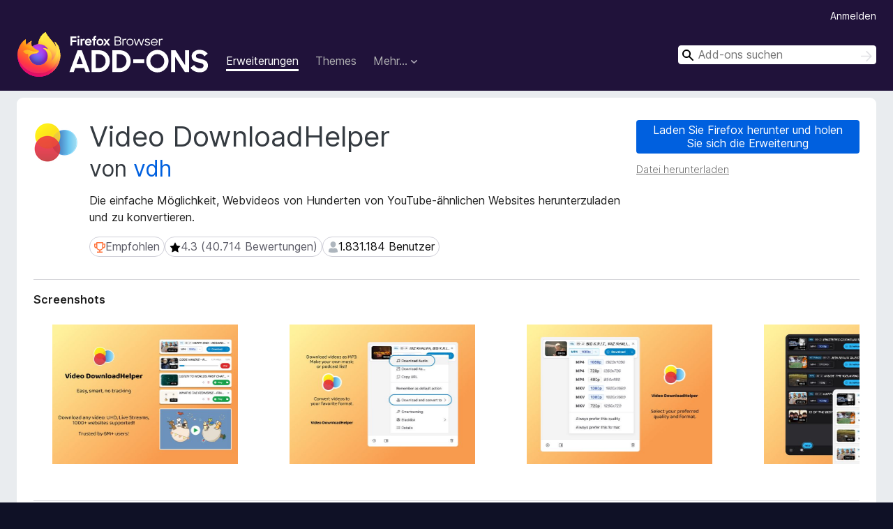

--- FILE ---
content_type: text/html; charset=utf-8
request_url: https://addons.mozilla.org/de/firefox/addon/video-downloadhelper/
body_size: 12165
content:
<!DOCTYPE html>
<html lang="de" dir="ltr"><head><title data-react-helmet="true">Video DownloadHelper – Holen Sie sich diese Erweiterung für 🦊 Firefox (de)</title><meta charSet="utf-8"/><meta name="viewport" content="width=device-width, initial-scale=1"/><link href="/static-frontend/Inter-roman-subset-en_de_fr_ru_es_pt_pl_it.var.2ce5ad921c3602b1e5370b3c86033681.woff2" crossorigin="anonymous" rel="preload" as="font" type="font/woff2"/><link href="/static-frontend/amo-2c9b371cc4de1aad916e.css" integrity="sha512-xpIl0TE0BdHR7KIMx6yfLd2kiIdWqrmXT81oEQ2j3ierwSeZB5WzmlhM7zJEHvI5XqPZYwMlGu/Pk0f13trpzQ==" crossorigin="anonymous" rel="stylesheet" type="text/css"/><meta data-react-helmet="true" name="description" content="Laden Sie Video DownloadHelper für Firefox herunter. Die einfache Möglichkeit, Webvideos von Hunderten von YouTube-ähnlichen Websites herunterzuladen und zu konvertieren."/><meta data-react-helmet="true" name="date" content="2006-07-22T05:20:43Z"/><meta data-react-helmet="true" name="last-modified" content="2026-01-16T03:20:54Z"/><meta data-react-helmet="true" property="og:type" content="website"/><meta data-react-helmet="true" property="og:url" content="https://addons.mozilla.org/de/firefox/addon/video-downloadhelper/"/><meta data-react-helmet="true" property="og:title" content="Video DownloadHelper – Holen Sie sich diese Erweiterung für 🦊 Firefox (de)"/><meta data-react-helmet="true" property="og:locale" content="de"/><meta data-react-helmet="true" property="og:image" content="https://addons.mozilla.org/user-media/previews/full/299/299854.png?modified=1716474448"/><meta data-react-helmet="true" property="og:description" content="Laden Sie Video DownloadHelper für Firefox herunter. Die einfache Möglichkeit, Webvideos von Hunderten von YouTube-ähnlichen Websites herunterzuladen und zu konvertieren."/><link rel="shortcut icon" href="/favicon.ico?v=3"/><link data-react-helmet="true" title="Firefox-Add-ons" rel="search" type="application/opensearchdescription+xml" href="/de/firefox/opensearch.xml"/><link data-react-helmet="true" rel="canonical" href="https://addons.mozilla.org/de/firefox/addon/video-downloadhelper/"/><link data-react-helmet="true" href="https://addons.mozilla.org/en-US/firefox/addon/video-downloadhelper/" hrefLang="x-default" rel="alternate"/><link data-react-helmet="true" href="https://addons.mozilla.org/en-US/firefox/addon/video-downloadhelper/" hrefLang="en" rel="alternate"/><link data-react-helmet="true" href="https://addons.mozilla.org/es-ES/firefox/addon/video-downloadhelper/" hrefLang="es" rel="alternate"/><link data-react-helmet="true" href="https://addons.mozilla.org/pt-PT/firefox/addon/video-downloadhelper/" hrefLang="pt" rel="alternate"/><link data-react-helmet="true" href="https://addons.mozilla.org/cs/firefox/addon/video-downloadhelper/" hrefLang="cs" rel="alternate"/><link data-react-helmet="true" href="https://addons.mozilla.org/de/firefox/addon/video-downloadhelper/" hrefLang="de" rel="alternate"/><link data-react-helmet="true" href="https://addons.mozilla.org/el/firefox/addon/video-downloadhelper/" hrefLang="el" rel="alternate"/><link data-react-helmet="true" href="https://addons.mozilla.org/en-CA/firefox/addon/video-downloadhelper/" hrefLang="en-CA" rel="alternate"/><link data-react-helmet="true" href="https://addons.mozilla.org/en-GB/firefox/addon/video-downloadhelper/" hrefLang="en-GB" rel="alternate"/><link data-react-helmet="true" href="https://addons.mozilla.org/en-US/firefox/addon/video-downloadhelper/" hrefLang="en-US" rel="alternate"/><link data-react-helmet="true" href="https://addons.mozilla.org/es-AR/firefox/addon/video-downloadhelper/" hrefLang="es-AR" rel="alternate"/><link data-react-helmet="true" href="https://addons.mozilla.org/es-CL/firefox/addon/video-downloadhelper/" hrefLang="es-CL" rel="alternate"/><link data-react-helmet="true" href="https://addons.mozilla.org/es-ES/firefox/addon/video-downloadhelper/" hrefLang="es-ES" rel="alternate"/><link data-react-helmet="true" href="https://addons.mozilla.org/es-MX/firefox/addon/video-downloadhelper/" hrefLang="es-MX" rel="alternate"/><link data-react-helmet="true" href="https://addons.mozilla.org/fi/firefox/addon/video-downloadhelper/" hrefLang="fi" rel="alternate"/><link data-react-helmet="true" href="https://addons.mozilla.org/fr/firefox/addon/video-downloadhelper/" hrefLang="fr" rel="alternate"/><link data-react-helmet="true" href="https://addons.mozilla.org/fur/firefox/addon/video-downloadhelper/" hrefLang="fur" rel="alternate"/><link data-react-helmet="true" href="https://addons.mozilla.org/fy-NL/firefox/addon/video-downloadhelper/" hrefLang="fy-NL" rel="alternate"/><link data-react-helmet="true" href="https://addons.mozilla.org/he/firefox/addon/video-downloadhelper/" hrefLang="he" rel="alternate"/><link data-react-helmet="true" href="https://addons.mozilla.org/hr/firefox/addon/video-downloadhelper/" hrefLang="hr" rel="alternate"/><link data-react-helmet="true" href="https://addons.mozilla.org/hu/firefox/addon/video-downloadhelper/" hrefLang="hu" rel="alternate"/><link data-react-helmet="true" href="https://addons.mozilla.org/ia/firefox/addon/video-downloadhelper/" hrefLang="ia" rel="alternate"/><link data-react-helmet="true" href="https://addons.mozilla.org/it/firefox/addon/video-downloadhelper/" hrefLang="it" rel="alternate"/><link data-react-helmet="true" href="https://addons.mozilla.org/ja/firefox/addon/video-downloadhelper/" hrefLang="ja" rel="alternate"/><link data-react-helmet="true" href="https://addons.mozilla.org/ka/firefox/addon/video-downloadhelper/" hrefLang="ka" rel="alternate"/><link data-react-helmet="true" href="https://addons.mozilla.org/ko/firefox/addon/video-downloadhelper/" hrefLang="ko" rel="alternate"/><link data-react-helmet="true" href="https://addons.mozilla.org/nb-NO/firefox/addon/video-downloadhelper/" hrefLang="nb-NO" rel="alternate"/><link data-react-helmet="true" href="https://addons.mozilla.org/nl/firefox/addon/video-downloadhelper/" hrefLang="nl" rel="alternate"/><link data-react-helmet="true" href="https://addons.mozilla.org/nn-NO/firefox/addon/video-downloadhelper/" hrefLang="nn-NO" rel="alternate"/><link data-react-helmet="true" href="https://addons.mozilla.org/pl/firefox/addon/video-downloadhelper/" hrefLang="pl" rel="alternate"/><link data-react-helmet="true" href="https://addons.mozilla.org/pt-BR/firefox/addon/video-downloadhelper/" hrefLang="pt-BR" rel="alternate"/><link data-react-helmet="true" href="https://addons.mozilla.org/pt-PT/firefox/addon/video-downloadhelper/" hrefLang="pt-PT" rel="alternate"/><link data-react-helmet="true" href="https://addons.mozilla.org/ro/firefox/addon/video-downloadhelper/" hrefLang="ro" rel="alternate"/><link data-react-helmet="true" href="https://addons.mozilla.org/ru/firefox/addon/video-downloadhelper/" hrefLang="ru" rel="alternate"/><link data-react-helmet="true" href="https://addons.mozilla.org/sk/firefox/addon/video-downloadhelper/" hrefLang="sk" rel="alternate"/><link data-react-helmet="true" href="https://addons.mozilla.org/sl/firefox/addon/video-downloadhelper/" hrefLang="sl" rel="alternate"/><link data-react-helmet="true" href="https://addons.mozilla.org/sq/firefox/addon/video-downloadhelper/" hrefLang="sq" rel="alternate"/><link data-react-helmet="true" href="https://addons.mozilla.org/sv-SE/firefox/addon/video-downloadhelper/" hrefLang="sv-SE" rel="alternate"/><link data-react-helmet="true" href="https://addons.mozilla.org/tr/firefox/addon/video-downloadhelper/" hrefLang="tr" rel="alternate"/><link data-react-helmet="true" href="https://addons.mozilla.org/uk/firefox/addon/video-downloadhelper/" hrefLang="uk" rel="alternate"/><link data-react-helmet="true" href="https://addons.mozilla.org/vi/firefox/addon/video-downloadhelper/" hrefLang="vi" rel="alternate"/><link data-react-helmet="true" href="https://addons.mozilla.org/zh-CN/firefox/addon/video-downloadhelper/" hrefLang="zh-CN" rel="alternate"/><link data-react-helmet="true" href="https://addons.mozilla.org/zh-TW/firefox/addon/video-downloadhelper/" hrefLang="zh-TW" rel="alternate"/><script data-react-helmet="true" type="application/ld+json">{"@context":"http:\u002F\u002Fschema.org","@type":"WebApplication","name":"Video DownloadHelper","url":"https:\u002F\u002Faddons.mozilla.org\u002Fde\u002Ffirefox\u002Faddon\u002Fvideo-downloadhelper\u002F","image":"https:\u002F\u002Faddons.mozilla.org\u002Fuser-media\u002Fpreviews\u002Ffull\u002F299\u002F299854.png?modified=1716474448","applicationCategory":"http:\u002F\u002Fschema.org\u002FOtherApplication","operatingSystem":"Firefox","description":"Die einfache Möglichkeit, Webvideos von Hunderten von YouTube-ähnlichen Websites herunterzuladen und zu konvertieren.","offers":{"@type":"Offer","availability":"http:\u002F\u002Fschema.org\u002FInStock","price":0,"priceCurrency":"USD"},"version":"10.1.37.2","aggregateRating":{"@type":"AggregateRating","ratingCount":40714,"ratingValue":4.2907}}</script></head><body><div id="react-view"><div class="Page-amo"><header class="Header"><div class="Header-wrapper"><div class="Header-content"><a class="Header-title" href="/de/firefox/"><span class="visually-hidden">Add-ons für den Firefox-Browser</span></a></div><ul class="SectionLinks Header-SectionLinks"><li><a class="SectionLinks-link SectionLinks-link-extension SectionLinks-link--active" href="/de/firefox/extensions/">Erweiterungen</a></li><li><a class="SectionLinks-link SectionLinks-link-theme" href="/de/firefox/themes/">Themes</a></li><li><div class="DropdownMenu SectionLinks-link SectionLinks-dropdown"><button class="DropdownMenu-button" title="Mehr…" type="button" aria-haspopup="true"><span class="DropdownMenu-button-text">Mehr…</span><span class="Icon Icon-inverted-caret"></span></button><ul class="DropdownMenu-items" aria-hidden="true" aria-label="submenu"><li class="DropdownMenuItem DropdownMenuItem-section SectionLinks-subheader">für Firefox</li><li class="DropdownMenuItem DropdownMenuItem-link"><a class="SectionLinks-dropdownlink" href="/de/firefox/language-tools/">Wörterbücher &amp; Sprachpakete</a></li><li class="DropdownMenuItem DropdownMenuItem-section SectionLinks-subheader">Andere Browser-Seiten</li><li class="DropdownMenuItem DropdownMenuItem-link"><a class="SectionLinks-clientApp-android" data-clientapp="android" href="/de/android/">Add-ons für Android</a></li></ul></div></li></ul><div class="Header-user-and-external-links"><a class="Button Button--none Header-authenticate-button Header-button Button--micro" href="#login">Anmelden</a></div><form action="/de/firefox/search/" class="SearchForm Header-search-form Header-search-form--desktop" method="GET" data-no-csrf="true" role="search"><div class="AutoSearchInput"><label class="AutoSearchInput-label visually-hidden" for="AutoSearchInput-q">Suchen</label><div class="AutoSearchInput-search-box"><span class="Icon Icon-magnifying-glass AutoSearchInput-icon-magnifying-glass"></span><div role="combobox" aria-haspopup="listbox" aria-owns="react-autowhatever-1" aria-expanded="false"><input type="search" autoComplete="off" aria-autocomplete="list" aria-controls="react-autowhatever-1" class="AutoSearchInput-query" id="AutoSearchInput-q" maxLength="100" minLength="2" name="q" placeholder="Add-ons suchen" value=""/><div id="react-autowhatever-1" role="listbox"></div></div><button class="AutoSearchInput-submit-button" type="submit"><span class="visually-hidden">Suchen</span><span class="Icon Icon-arrow"></span></button></div></div></form></div></header><div class="Page-content"><div class="Page Page-not-homepage"><div class="AppBanner"></div><div class="Addon Addon-extension" data-site-identifier="3006"><section class="Card Addon-content Card--no-header Card--no-footer"><div class="Card-contents"><div class="Addon-warnings"></div><header class="Addon-header"><div class="Addon-icon-wrapper"><img alt="Vorschau von Video DownloadHelper" class="Addon-icon-image" src="https://addons.mozilla.org/user-media/addon_icons/3/3006-64.png?modified=101feb6e"/></div><div class="Addon-info"><h1 class="AddonTitle">Video DownloadHelper<span class="AddonTitle-author"> <!-- -->von<!-- --> <a href="/de/firefox/user/10271793/">vdh</a></span></h1><p class="Addon-summary">Die einfache Möglichkeit, Webvideos von Hunderten von YouTube-ähnlichen Websites herunterzuladen und zu konvertieren.</p></div><div class="AddonBadges"><div class="Badge Badge--has-link" data-testid="badge-recommended"><a class="Badge-link" target="_blank" title="Firefox empfiehlt nur Add-ons, die unseren Sicherheits- und Leistungsstandards entsprechen." rel="noopener noreferrer" href="https://support.mozilla.org/kb/add-on-badges?utm_content=promoted-addon-badge&amp;utm_medium=referral&amp;utm_source=addons.mozilla.org"><span class="Icon Icon-recommended Badge-icon Badge-icon--large"><span class="visually-hidden">Empfohlen</span></span><span class="Badge-content Badge-content--large">Empfohlen</span></a></div><div class="Badge Badge--has-link" data-testid="badge-star-full"><a class="Badge-link" href="/de/firefox/addon/video-downloadhelper/reviews/"><span class="Icon Icon-star-full Badge-icon Badge-icon--large"><span class="visually-hidden">4.3 (40.714 Bewertungen)</span></span><span class="Badge-content Badge-content--large">4.3 (40.714 Bewertungen)</span></a></div><div class="Badge" data-testid="badge-user-fill"><span class="Icon Icon-user-fill Badge-icon Badge-icon--large"><span class="visually-hidden">1.831.184 Benutzer</span></span><span class="Badge-content Badge-content--large">1.831.184 Benutzer</span></div></div><div class="Addon-install"><div class="InstallButtonWrapper"><div class="GetFirefoxButton"><a class="Button Button--action GetFirefoxButton-button Button--puffy" href="https://www.mozilla.org/firefox/download/thanks/?s=direct&amp;utm_campaign=amo-fx-cta-3006&amp;utm_content=rta%3Ae2I5ZGIxNmE0LTZlZGMtNDdlYy1hMWY0LWI4NjI5MmVkMjExZH0&amp;utm_medium=referral&amp;utm_source=addons.mozilla.org">Laden Sie Firefox herunter und holen Sie sich die Erweiterung</a></div><div class="InstallButtonWrapper-download"><a class="InstallButtonWrapper-download-link" href="https://addons.mozilla.org/firefox/downloads/file/4666829/video_downloadhelper-10.1.37.2.xpi">Datei herunterladen</a></div></div></div><h2 class="visually-hidden">Metadaten zur Erweiterung</h2></header><div class="Addon-main-content"><section class="Card Addon-screenshots Card--no-style Card--no-footer"><header class="Card-header"><div class="Card-header-text">Screenshots</div></header><div class="Card-contents"><div class="ScreenShots"><div class="ScreenShots-viewport"><div class="ScreenShots-list"><img class="ScreenShots-image" src="https://addons.mozilla.org/user-media/previews/thumbs/299/299854.jpg?modified=1716474448" width="533" height="400"/><img class="ScreenShots-image" src="https://addons.mozilla.org/user-media/previews/thumbs/299/299855.jpg?modified=1716474428" width="533" height="400"/><img class="ScreenShots-image" src="https://addons.mozilla.org/user-media/previews/thumbs/299/299856.jpg?modified=1716474427" width="533" height="400"/><img class="ScreenShots-image" src="https://addons.mozilla.org/user-media/previews/thumbs/299/299857.jpg?modified=1716474438" width="533" height="400"/></div></div></div></div></section><div class="Addon-description-and-ratings"><section class="Card ShowMoreCard AddonDescription ShowMoreCard--expanded Card--no-style Card--no-footer"><header class="Card-header"><div class="Card-header-text">Über diese Erweiterung</div></header><div class="Card-contents"><div class="ShowMoreCard-contents"><div class="AddonDescription-contents">Video DownloadHelper ist das umfassendste Tool zum Extrahieren von Videos und Bilddateien von Websites und zum Speichern auf Ihrer Festplatte.<br><br>Surfen Sie einfach wie gewohnt im Internet. Wenn DownloadHelper eingebettete Videos erkennt, auf die es zum Herunterladen zugreifen kann, wird das Symbol in der Symbolleiste hervorgehoben und ein einfaches Menü ermöglicht es Ihnen, Dateien herunterzuladen, indem Sie einfach auf ein Element klicken.<br><br>Wenn Sie beispielsweise auf eine YouTube-Seite gehen, können Sie das Video direkt in Ihr Dateisystem herunterladen. Es funktioniert auch mit den meisten anderen beliebten Videoseiten wie DailyMotion, Facebook, Periscope, Vimeo, Twitch, Liveleak, Vine, UStream, Fox, Bloomberg, RAI, France 2-3, Break, Metacafe und Tausenden anderen.<br><br>Video DownloadHelper unterstützt mehrere Arten von Streaming, was das Add-On einzigartig unter Video-Downloadern macht: HTTP, HLS, DASH, … Wann immer eine Website eine nicht unterstützte Streaming-Technologie verwendet, ist Video DownloadHelper in der Lage, die Medien direkt vom Bildschirm zu erfassen und zu generieren eine Videodatei.<br><br>Neben dem Herunterladen ist Video DownloadHelper auch in der Lage, Dateikonvertierungen (d. h. Audio- und Videoformate ändern) und Aggregation (Kombinieren separater Audio- und Videodateien in einer einzigen Datei) durchzuführen. Dies ist eine Upgrade-Funktion, die hilft, für die kostenlosen Sachen zu bezahlen (wir müssen auch essen). Sie sind nicht gezwungen, die Konvertierung zum Herunterladen von Videos von Websites zu verwenden, und Sie können es vermeiden, als ADP gekennzeichnete Varianten auszuwählen, um die Notwendigkeit einer Aggregation zu vermeiden.<br><br>Videoübersicht zur Verwendung von Video DownloadHelper: <a href="https://prod.outgoing.prod.webservices.mozgcp.net/v1/130bbedbc958046c730d9c8d8e50d602e844cabc5c184caef9a65d20d1b87579/https%3A//www.youtube.com/watch%3Fv=mZT8yI60k_4" rel="nofollow">https://www.youtube.com/watch?v=mZT8yI60k_4</a><br><br>Support erhalten Sie im &lt;a href="<a href="https://prod.outgoing.prod.webservices.mozgcp.net/v1/ac26b127dd029aeca1c99f418789c04f0aaac0212562f6ffca1a728aa7be43d5/https%3A//groups.google.com/g/video-downloadhelper-q-and-a" rel="nofollow">https://groups.google.com/g/video-downloadhelper-q-and-a</a>"&gt;dedizierten Support-Forum&lt;/a&gt;.<br><br>Bleiben Sie auf dem Laufenden, indem Sie uns auf &lt;a href="<a href="https://prod.outgoing.prod.webservices.mozgcp.net/v1/31965ad6200a9a9adffc80aa4d840b3f5e3c0d553b12191d3f1bd4d4eaa43b95/https%3A//twitter.com/DownloadHelper" rel="nofollow">https://twitter.com/DownloadHelper</a>"&gt;Twitter (@downloadhelper)&lt;/a&gt; oder &lt;a href="<a href="https://prod.outgoing.prod.webservices.mozgcp.net/v1/a1948d0ec6b88920a0a716cf658491eb9da12394fa46cdfdca10f3b4b2ca3f6b/https%3A//www.facebook.com/profile" rel="nofollow">https://www.facebook.com/profile</a>" folgen .php?id=100069165143770"&gt;Facebook&lt;/a&gt;.</div></div></div></section><section class="Card Addon-overall-rating Card--no-style"><header class="Card-header"><div class="Card-header-text">Bewertet mit 4,3 von 40.714 Bewertern</div></header><div class="Card-contents"><div class="RatingManager"><form action=""><fieldset><legend class="RatingManager-legend"></legend><div class="RatingManager-ratingControl"><a class="Button Button--action RatingManager-log-in-to-rate-button Button--micro" href="#login">Melden Sie sich an, um diese Erweiterung zu bewerten</a><div class="Rating Rating--large RatingManager-UserRating" title="Es liegen noch keine Bewertungen vor"><div class="Rating-star Rating-rating-1" title="Es liegen noch keine Bewertungen vor"></div><div class="Rating-star Rating-rating-2" title="Es liegen noch keine Bewertungen vor"></div><div class="Rating-star Rating-rating-3" title="Es liegen noch keine Bewertungen vor"></div><div class="Rating-star Rating-rating-4" title="Es liegen noch keine Bewertungen vor"></div><div class="Rating-star Rating-rating-5" title="Es liegen noch keine Bewertungen vor"></div><span class="visually-hidden">Es liegen noch keine Bewertungen vor</span></div></div><div class="Notice Notice-success RatingManagerNotice-savedRating RatingManagerNotice-savedRating-hidden Notice-light"><div class="Notice-icon"></div><div class="Notice-column"><div class="Notice-content"><p class="Notice-text">Stern-Bewertung gespeichert</p></div></div></div></fieldset></form><div class="RatingsByStar"><div class="RatingsByStar-graph"><a class="RatingsByStar-row" rel="nofollow" title="Lesen Sie alle 29.796 Fünf-Sterne-Bewertungen" href="/de/firefox/addon/video-downloadhelper/reviews/?score=5"><div class="RatingsByStar-star">5<span class="Icon Icon-star-yellow"></span></div></a><a class="RatingsByStar-row" rel="nofollow" title="Lesen Sie alle 29.796 Fünf-Sterne-Bewertungen" href="/de/firefox/addon/video-downloadhelper/reviews/?score=5"><div class="RatingsByStar-barContainer"><div class="RatingsByStar-bar RatingsByStar-barFrame"><div class="RatingsByStar-bar RatingsByStar-barValue RatingsByStar-barValue--73pct RatingsByStar-partialBar"></div></div></div></a><a class="RatingsByStar-row" rel="nofollow" title="Lesen Sie alle 29.796 Fünf-Sterne-Bewertungen" href="/de/firefox/addon/video-downloadhelper/reviews/?score=5"><div class="RatingsByStar-count">29.796</div></a><a class="RatingsByStar-row" rel="nofollow" title="Lesen Sie alle 3.986 Vier-Sterne-Bewertungen" href="/de/firefox/addon/video-downloadhelper/reviews/?score=4"><div class="RatingsByStar-star">4<span class="Icon Icon-star-yellow"></span></div></a><a class="RatingsByStar-row" rel="nofollow" title="Lesen Sie alle 3.986 Vier-Sterne-Bewertungen" href="/de/firefox/addon/video-downloadhelper/reviews/?score=4"><div class="RatingsByStar-barContainer"><div class="RatingsByStar-bar RatingsByStar-barFrame"><div class="RatingsByStar-bar RatingsByStar-barValue RatingsByStar-barValue--10pct RatingsByStar-partialBar"></div></div></div></a><a class="RatingsByStar-row" rel="nofollow" title="Lesen Sie alle 3.986 Vier-Sterne-Bewertungen" href="/de/firefox/addon/video-downloadhelper/reviews/?score=4"><div class="RatingsByStar-count">3.986</div></a><a class="RatingsByStar-row" rel="nofollow" title="Lesen Sie alle 1.062 Drei-Sterne-Bewertungen" href="/de/firefox/addon/video-downloadhelper/reviews/?score=3"><div class="RatingsByStar-star">3<span class="Icon Icon-star-yellow"></span></div></a><a class="RatingsByStar-row" rel="nofollow" title="Lesen Sie alle 1.062 Drei-Sterne-Bewertungen" href="/de/firefox/addon/video-downloadhelper/reviews/?score=3"><div class="RatingsByStar-barContainer"><div class="RatingsByStar-bar RatingsByStar-barFrame"><div class="RatingsByStar-bar RatingsByStar-barValue RatingsByStar-barValue--3pct RatingsByStar-partialBar"></div></div></div></a><a class="RatingsByStar-row" rel="nofollow" title="Lesen Sie alle 1.062 Drei-Sterne-Bewertungen" href="/de/firefox/addon/video-downloadhelper/reviews/?score=3"><div class="RatingsByStar-count">1.062</div></a><a class="RatingsByStar-row" rel="nofollow" title="Lesen Sie alle 712 Zwei-Sterne-Bewertungen" href="/de/firefox/addon/video-downloadhelper/reviews/?score=2"><div class="RatingsByStar-star">2<span class="Icon Icon-star-yellow"></span></div></a><a class="RatingsByStar-row" rel="nofollow" title="Lesen Sie alle 712 Zwei-Sterne-Bewertungen" href="/de/firefox/addon/video-downloadhelper/reviews/?score=2"><div class="RatingsByStar-barContainer"><div class="RatingsByStar-bar RatingsByStar-barFrame"><div class="RatingsByStar-bar RatingsByStar-barValue RatingsByStar-barValue--2pct RatingsByStar-partialBar"></div></div></div></a><a class="RatingsByStar-row" rel="nofollow" title="Lesen Sie alle 712 Zwei-Sterne-Bewertungen" href="/de/firefox/addon/video-downloadhelper/reviews/?score=2"><div class="RatingsByStar-count">712</div></a><a class="RatingsByStar-row" rel="nofollow" title="Lesen Sie die 5.158 Ein-Stern-Bewertungen" href="/de/firefox/addon/video-downloadhelper/reviews/?score=1"><div class="RatingsByStar-star">1<span class="Icon Icon-star-yellow"></span></div></a><a class="RatingsByStar-row" rel="nofollow" title="Lesen Sie die 5.158 Ein-Stern-Bewertungen" href="/de/firefox/addon/video-downloadhelper/reviews/?score=1"><div class="RatingsByStar-barContainer"><div class="RatingsByStar-bar RatingsByStar-barFrame"><div class="RatingsByStar-bar RatingsByStar-barValue RatingsByStar-barValue--13pct RatingsByStar-partialBar"></div></div></div></a><a class="RatingsByStar-row" rel="nofollow" title="Lesen Sie die 5.158 Ein-Stern-Bewertungen" href="/de/firefox/addon/video-downloadhelper/reviews/?score=1"><div class="RatingsByStar-count">5.158</div></a></div></div></div></div><footer class="Card-footer"><div class="Addon-read-reviews-footer"><a class="Addon-all-reviews-link" href="/de/firefox/addon/video-downloadhelper/reviews/">40.714 Bewertungen lesen</a></div></footer></section></div></div><section class="Card ShowMoreCard PermissionsCard ShowMoreCard--expanded Card--no-style Card--no-footer"><header class="Card-header"><div class="Card-header-text">Berechtigungen und Daten</div></header><div class="Card-contents"><div class="ShowMoreCard-contents"><h4 class="PermissionsCard-subhead--required">Benötigte Berechtigungen:</h4><ul class="PermissionsCard-list--required"><li class="Permission"><span class="Permission-description">Inhalte auf jeder Seite blockieren</span></li><li class="Permission"><span class="Permission-description">Dateien herunterladen und die Download-Chronik lesen und verändern</span></li><li class="Permission"><span class="Permission-description">Benachrichtigungen anzeigen</span></li><li class="Permission"><span class="Permission-description">Auf Browsertabs zugreifen</span></li><li class="Permission"><span class="Permission-description">Auf Browseraktivität während Seitenwechsel zugreifen</span></li><li class="Permission"><span class="Permission-description">Auf Ihre Daten für Websites in der Domain youtube.com zugreifen</span></li><li class="Permission"><span class="Permission-description">Auf Ihre Daten für Websites in der Domain vimeo.com zugreifen</span></li><li class="Permission"><span class="Permission-description">Auf Ihre Daten für Websites in der Domain facebook.com zugreifen</span></li><li class="Permission"><span class="Permission-description">Auf Ihre Daten für Websites in der Domain instagram.com zugreifen</span></li><li class="Permission"><span class="Permission-description">Auf Ihre Daten für Websites in der Domain ok.ru zugreifen</span></li><li class="Permission"><span class="Permission-description">Auf Ihre Daten für Websites in der Domain m.ok.ru zugreifen</span></li><li class="Permission"><span class="Permission-description">Auf Ihre Daten für Websites in der Domain canva.com zugreifen</span></li><li class="Permission"><span class="Permission-description">Auf Ihre Daten für Websites in der Domain iq.com zugreifen</span></li><li class="Permission"><span class="Permission-description">Auf Ihre Daten für Websites in der Domain twitcasting.tv zugreifen</span></li><li class="Permission"><span class="Permission-description">Auf Ihre Daten für vk.com zugreifen</span></li><li class="Permission"><span class="Permission-description">Auf Ihre Daten für vk.ru zugreifen</span></li><li class="Permission"><span class="Permission-description">Auf Ihre Daten für vkvideo.ru zugreifen</span></li><li class="Permission"><span class="Permission-description">Auf Ihre Daten für live.vkvideo.ru zugreifen</span></li><li class="Permission"><span class="Permission-description">Auf Ihre Daten für v10.downloadhelper.net zugreifen</span></li><li class="Permission"><span class="Permission-description">Auf Ihre Daten für app.v10.downloadhelper.net zugreifen</span></li></ul><h4 class="PermissionsCard-subhead--optional">Optionale Berechtigungen:</h4><ul class="PermissionsCard-list--optional"><li class="Permission"><span class="Permission-description">Browser-Chronik, Cookies und verwandte Daten löschen</span></li><li class="Permission"><span class="Permission-description">Heruntergeladene Dateien öffnen</span></li><li class="Permission"><span class="Permission-description">Auf Ihre Daten für diverse Websites zugreifen</span></li></ul><div class="PermissionsCard-footer"><a class="PermissionsCard-learn-more" target="_blank" rel="noopener noreferrer" href="https://support.mozilla.org/kb/permission-request-messages-firefox-extensions">Weitere Informationen</a></div></div></div></section><section class="Card AddonMoreInfo Card--no-style Card--no-footer"><header class="Card-header"><div class="Card-header-text">Weitere Informationen</div></header><div class="Card-contents"><dl class="DefinitionList AddonMoreInfo-dl"><div><dt class="Definition-dt">Add-on-Links</dt><dd class="Definition-dd AddonMoreInfo-links"><ul class="AddonMoreInfo-links-contents-list"><li><a class="AddonMoreInfo-homepage-link" href="https://prod.outgoing.prod.webservices.mozgcp.net/v1/487b5a0baa88a797858184ca1cbfeb2b347591f4a338194a2b9c4649555fb305/http%3A//www.downloadhelper.net/" title="http://www.downloadhelper.net/" rel="nofollow">Homepage</a></li><li><a class="AddonMoreInfo-support-link" href="https://prod.outgoing.prod.webservices.mozgcp.net/v1/b74c9f2c1a75a3a67b56bd95e1b12756aaa829bed7d8819c1322eee5f3476e88/http%3A//www.downloadhelper.net/support.php" title="http://www.downloadhelper.net/support.php" rel="nofollow">Hilfeseite</a></li></ul></dd></div><div><dt class="Definition-dt">Version</dt><dd class="Definition-dd AddonMoreInfo-version">10.1.37.2</dd></div><div><dt class="Definition-dt">Größe</dt><dd class="Definition-dd AddonMoreInfo-filesize">3,81 MB</dd></div><div><dt class="Definition-dt">Zuletzt aktualisiert</dt><dd class="Definition-dd AddonMoreInfo-last-updated">vor einem Tag (16. Jan. 2026)</dd></div><div><dt class="Definition-dt">Verwandte Kategorien</dt><dd class="Definition-dd AddonMoreInfo-related-categories"><ul class="AddonMoreInfo-related-categories-list"><li><a class="AddonMoreInfo-related-category-link" href="/de/firefox/extensions/category/download-management/">Download-Verwaltung</a></li></ul></dd></div><div><dt class="Definition-dt">Lizenz</dt><dd class="Definition-dd AddonMoreInfo-license"><a class="AddonMoreInfo-license-link" rel="nofollow" href="/de/firefox/addon/video-downloadhelper/license/">Custom License</a></dd></div><div><dt class="Definition-dt">Datenschutzrichtlinie</dt><dd class="Definition-dd AddonMoreInfo-privacy-policy"><a class="AddonMoreInfo-privacy-policy-link" rel="nofollow" href="/de/firefox/addon/video-downloadhelper/privacy/">Lesen Sie die Datenschutzrichtlinie für dieses Add-on</a></dd></div><div><dt class="Definition-dt">Versionsgeschichte</dt><dd class="Definition-dd AddonMoreInfo-version-history"><ul class="AddonMoreInfo-links-contents-list"><li><a class="AddonMoreInfo-version-history-link" href="/de/firefox/addon/video-downloadhelper/versions/">Alle Versionen anzeigen</a></li></ul></dd></div><div><dt class="Definition-dt">Schlagwörter</dt><dd class="Definition-dd AddonMoreInfo-tag-links"><ul class="AddonMoreInfo-tag-links-list"><li><a class="AddonMoreInfo-tag-link" href="/de/firefox/tag/dailymotion/">dailymotion</a></li><li><a class="AddonMoreInfo-tag-link" href="/de/firefox/tag/download/">download</a></li><li><a class="AddonMoreInfo-tag-link" href="/de/firefox/tag/streaming/">streaming</a></li><li><a class="AddonMoreInfo-tag-link" href="/de/firefox/tag/video converter/">video converter</a></li><li><a class="AddonMoreInfo-tag-link" href="/de/firefox/tag/video downloader/">video downloader</a></li><li><a class="AddonMoreInfo-tag-link" href="/de/firefox/tag/youtube/">youtube</a></li></ul></dd></div><div><dt class="Definition-dt">Zur Sammlung hinzufügen</dt><dd class="Definition-dd AddAddonToCollection"><select class="Select AddAddonToCollection-select"><option class="AddAddonToCollection-option" value="default">Eine Sammlung auswählen…</option><option class="AddAddonToCollection-option" value="create-new-collection">Neue Sammlung erstellen</option></select></dd></div></dl><div class="AddonReportAbuseLink"><div class="AddonReportAbuseLink--preview"><a rel="nofollow" href="/de/firefox/feedback/addon/video-downloadhelper/">Dieses Add-on melden</a></div></div></div></section></div></section><div></div></div></div></div><footer class="Footer"><div class="Footer-wrapper"><div class="Footer-mozilla-link-wrapper"><a class="Footer-mozilla-link" href="https://mozilla.org/" title="Zur Mozilla-Startseite gehen"><span class="Icon Icon-mozilla Footer-mozilla-logo"><span class="visually-hidden">Zur Mozilla-Startseite gehen</span></span></a></div><section class="Footer-amo-links"><h4 class="Footer-links-header"><a href="/de/firefox/">Add-ons</a></h4><ul class="Footer-links"><li><a href="/de/about">Über</a></li><li><a class="Footer-blog-link" href="/blog/">Firefox-Add-ons-Blog</a></li><li><a class="Footer-extension-workshop-link" href="https://extensionworkshop.com/?utm_content=footer-link&amp;utm_medium=referral&amp;utm_source=addons.mozilla.org">Erweiterungs-Workshop</a></li><li><a href="/de/developers/">Entwickler-Zentrum</a></li><li><a class="Footer-developer-policies-link" href="https://extensionworkshop.com/documentation/publish/add-on-policies/?utm_medium=photon-footer&amp;utm_source=addons.mozilla.org">Regeln für Entwickler</a></li><li><a class="Footer-community-blog-link" href="https://blog.mozilla.com/addons?utm_content=footer-link&amp;utm_medium=referral&amp;utm_source=addons.mozilla.org">Blog der Gemeinschaft</a></li><li><a href="https://discourse.mozilla-community.org/c/add-ons">Forum</a></li><li><a class="Footer-bug-report-link" href="https://developer.mozilla.org/docs/Mozilla/Add-ons/Contact_us">Einen Fehler melden</a></li><li><a href="/de/review_guide">Bewertungsleitfaden</a></li></ul></section><section class="Footer-browsers-links"><h4 class="Footer-links-header">Browser</h4><ul class="Footer-links"><li><a class="Footer-desktop-link" href="https://www.mozilla.org/firefox/new/?utm_content=footer-link&amp;utm_medium=referral&amp;utm_source=addons.mozilla.org">Desktop</a></li><li><a class="Footer-mobile-link" href="https://www.mozilla.org/firefox/mobile/?utm_content=footer-link&amp;utm_medium=referral&amp;utm_source=addons.mozilla.org">Mobile</a></li><li><a class="Footer-enterprise-link" href="https://www.mozilla.org/firefox/enterprise/?utm_content=footer-link&amp;utm_medium=referral&amp;utm_source=addons.mozilla.org">Enterprise</a></li></ul></section><section class="Footer-product-links"><h4 class="Footer-links-header">Produkte</h4><ul class="Footer-links"><li><a class="Footer-browsers-link" href="https://www.mozilla.org/firefox/browsers/?utm_content=footer-link&amp;utm_medium=referral&amp;utm_source=addons.mozilla.org">Browsers</a></li><li><a class="Footer-vpn-link" href="https://www.mozilla.org/products/vpn/?utm_content=footer-link&amp;utm_medium=referral&amp;utm_source=addons.mozilla.org#pricing">VPN</a></li><li><a class="Footer-relay-link" href="https://relay.firefox.com/?utm_content=footer-link&amp;utm_medium=referral&amp;utm_source=addons.mozilla.org">Relay</a></li><li><a class="Footer-monitor-link" href="https://monitor.firefox.com/?utm_content=footer-link&amp;utm_medium=referral&amp;utm_source=addons.mozilla.org">Monitor</a></li><li><a class="Footer-pocket-link" href="https://getpocket.com?utm_content=footer-link&amp;utm_medium=referral&amp;utm_source=addons.mozilla.org">Pocket</a></li></ul><ul class="Footer-links Footer-links-social"><li class="Footer-link-social"><a href="https://bsky.app/profile/firefox.com"><span class="Icon Icon-bluesky"><span class="visually-hidden">Bluesky (@firefox.com)</span></span></a></li><li class="Footer-link-social"><a href="https://www.instagram.com/firefox/"><span class="Icon Icon-instagram"><span class="visually-hidden">Instagram (Firefox)</span></span></a></li><li class="Footer-link-social"><a href="https://www.youtube.com/firefoxchannel"><span class="Icon Icon-youtube"><span class="visually-hidden">YouTube (firefoxchannel)</span></span></a></li></ul></section><ul class="Footer-legal-links"><li><a class="Footer-privacy-link" href="https://www.mozilla.org/privacy/websites/">Datenschutz</a></li><li><a class="Footer-cookies-link" href="https://www.mozilla.org/privacy/websites/">Cookies</a></li><li><a class="Footer-legal-link" href="https://www.mozilla.org/about/legal/amo-policies/">Rechtliches</a></li></ul><p class="Footer-copyright">Sofern nicht anders <a href="https://www.mozilla.org/en-US/about/legal/">vermerkt</a>, steht der Inhalt dieser Seite unter der <a href="https://creativecommons.org/licenses/by-sa/3.0/">Creative Commons Attribution Share-Alike License v3.0</a> oder einer späteren Version.</p><div class="Footer-language-picker"><div class="LanguagePicker"><label for="lang-picker" class="LanguagePicker-header">Sprache ändern</label><select class="LanguagePicker-selector" id="lang-picker"><option value="cs">Čeština</option><option value="de" selected="">Deutsch</option><option value="dsb">Dolnoserbšćina</option><option value="el">Ελληνικά</option><option value="en-CA">English (Canadian)</option><option value="en-GB">English (British)</option><option value="en-US">English (US)</option><option value="es-AR">Español (de Argentina)</option><option value="es-CL">Español (de Chile)</option><option value="es-ES">Español (de España)</option><option value="es-MX">Español (de México)</option><option value="fi">suomi</option><option value="fr">Français</option><option value="fur">Furlan</option><option value="fy-NL">Frysk</option><option value="he">עברית</option><option value="hr">Hrvatski</option><option value="hsb">Hornjoserbsce</option><option value="hu">magyar</option><option value="ia">Interlingua</option><option value="it">Italiano</option><option value="ja">日本語</option><option value="ka">ქართული</option><option value="kab">Taqbaylit</option><option value="ko">한국어</option><option value="nb-NO">Norsk bokmål</option><option value="nl">Nederlands</option><option value="nn-NO">Norsk nynorsk</option><option value="pl">Polski</option><option value="pt-BR">Português (do Brasil)</option><option value="pt-PT">Português (Europeu)</option><option value="ro">Română</option><option value="ru">Русский</option><option value="sk">slovenčina</option><option value="sl">Slovenščina</option><option value="sq">Shqip</option><option value="sv-SE">Svenska</option><option value="tr">Türkçe</option><option value="uk">Українська</option><option value="vi">Tiếng Việt</option><option value="zh-CN">中文 (简体)</option><option value="zh-TW">正體中文 (繁體)</option></select></div></div></div></footer></div></div><script type="application/json" id="redux-store-state">{"abuse":{"byGUID":{},"loading":false},"addons":{"byID":{"3006":{"authors":[{"id":10271793,"name":"vdh","url":"https:\u002F\u002Faddons.mozilla.org\u002Fde\u002Ffirefox\u002Fuser\u002F10271793\u002F","username":"6edf54da1007409","picture_url":"https:\u002F\u002Faddons.mozilla.org\u002Fuser-media\u002Fuserpics\u002F93\u002F1793\u002F10271793\u002F10271793.png?modified=1765291102"}],"average_daily_users":1831184,"categories":["download-management"],"contributions_url":"","created":"2006-07-22T05:20:43Z","default_locale":"en-US","description":"Video DownloadHelper ist das umfassendste Tool zum Extrahieren von Videos und Bilddateien von Websites und zum Speichern auf Ihrer Festplatte.\n\nSurfen Sie einfach wie gewohnt im Internet. Wenn DownloadHelper eingebettete Videos erkennt, auf die es zum Herunterladen zugreifen kann, wird das Symbol in der Symbolleiste hervorgehoben und ein einfaches Menü ermöglicht es Ihnen, Dateien herunterzuladen, indem Sie einfach auf ein Element klicken.\n\nWenn Sie beispielsweise auf eine YouTube-Seite gehen, können Sie das Video direkt in Ihr Dateisystem herunterladen. Es funktioniert auch mit den meisten anderen beliebten Videoseiten wie DailyMotion, Facebook, Periscope, Vimeo, Twitch, Liveleak, Vine, UStream, Fox, Bloomberg, RAI, France 2-3, Break, Metacafe und Tausenden anderen.\n\nVideo DownloadHelper unterstützt mehrere Arten von Streaming, was das Add-On einzigartig unter Video-Downloadern macht: HTTP, HLS, DASH, … Wann immer eine Website eine nicht unterstützte Streaming-Technologie verwendet, ist Video DownloadHelper in der Lage, die Medien direkt vom Bildschirm zu erfassen und zu generieren eine Videodatei.\n\nNeben dem Herunterladen ist Video DownloadHelper auch in der Lage, Dateikonvertierungen (d. h. Audio- und Videoformate ändern) und Aggregation (Kombinieren separater Audio- und Videodateien in einer einzigen Datei) durchzuführen. Dies ist eine Upgrade-Funktion, die hilft, für die kostenlosen Sachen zu bezahlen (wir müssen auch essen). Sie sind nicht gezwungen, die Konvertierung zum Herunterladen von Videos von Websites zu verwenden, und Sie können es vermeiden, als ADP gekennzeichnete Varianten auszuwählen, um die Notwendigkeit einer Aggregation zu vermeiden.\n\nVideoübersicht zur Verwendung von Video DownloadHelper: \u003Ca href=\"https:\u002F\u002Fprod.outgoing.prod.webservices.mozgcp.net\u002Fv1\u002F130bbedbc958046c730d9c8d8e50d602e844cabc5c184caef9a65d20d1b87579\u002Fhttps%3A\u002F\u002Fwww.youtube.com\u002Fwatch%3Fv=mZT8yI60k_4\" rel=\"nofollow\"\u003Ehttps:\u002F\u002Fwww.youtube.com\u002Fwatch?v=mZT8yI60k_4\u003C\u002Fa\u003E\n\nSupport erhalten Sie im &lt;a href=\"\u003Ca href=\"https:\u002F\u002Fprod.outgoing.prod.webservices.mozgcp.net\u002Fv1\u002Fac26b127dd029aeca1c99f418789c04f0aaac0212562f6ffca1a728aa7be43d5\u002Fhttps%3A\u002F\u002Fgroups.google.com\u002Fg\u002Fvideo-downloadhelper-q-and-a\" rel=\"nofollow\"\u003Ehttps:\u002F\u002Fgroups.google.com\u002Fg\u002Fvideo-downloadhelper-q-and-a\u003C\u002Fa\u003E\"&gt;dedizierten Support-Forum&lt;\u002Fa&gt;.\n\nBleiben Sie auf dem Laufenden, indem Sie uns auf &lt;a href=\"\u003Ca href=\"https:\u002F\u002Fprod.outgoing.prod.webservices.mozgcp.net\u002Fv1\u002F31965ad6200a9a9adffc80aa4d840b3f5e3c0d553b12191d3f1bd4d4eaa43b95\u002Fhttps%3A\u002F\u002Ftwitter.com\u002FDownloadHelper\" rel=\"nofollow\"\u003Ehttps:\u002F\u002Ftwitter.com\u002FDownloadHelper\u003C\u002Fa\u003E\"&gt;Twitter (@downloadhelper)&lt;\u002Fa&gt; oder &lt;a href=\"\u003Ca href=\"https:\u002F\u002Fprod.outgoing.prod.webservices.mozgcp.net\u002Fv1\u002Fa1948d0ec6b88920a0a716cf658491eb9da12394fa46cdfdca10f3b4b2ca3f6b\u002Fhttps%3A\u002F\u002Fwww.facebook.com\u002Fprofile\" rel=\"nofollow\"\u003Ehttps:\u002F\u002Fwww.facebook.com\u002Fprofile\u003C\u002Fa\u003E\" folgen .php?id=100069165143770\"&gt;Facebook&lt;\u002Fa&gt;.","developer_comments":null,"edit_url":"https:\u002F\u002Faddons.mozilla.org\u002Fde\u002Fdevelopers\u002Faddon\u002Fvideo-downloadhelper\u002Fedit","guid":"{b9db16a4-6edc-47ec-a1f4-b86292ed211d}","has_eula":false,"has_privacy_policy":true,"homepage":{"url":"http:\u002F\u002Fwww.downloadhelper.net\u002F","outgoing":"https:\u002F\u002Fprod.outgoing.prod.webservices.mozgcp.net\u002Fv1\u002F487b5a0baa88a797858184ca1cbfeb2b347591f4a338194a2b9c4649555fb305\u002Fhttp%3A\u002F\u002Fwww.downloadhelper.net\u002F"},"icon_url":"https:\u002F\u002Faddons.mozilla.org\u002Fuser-media\u002Faddon_icons\u002F3\u002F3006-64.png?modified=101feb6e","icons":{"32":"https:\u002F\u002Faddons.mozilla.org\u002Fuser-media\u002Faddon_icons\u002F3\u002F3006-32.png?modified=101feb6e","64":"https:\u002F\u002Faddons.mozilla.org\u002Fuser-media\u002Faddon_icons\u002F3\u002F3006-64.png?modified=101feb6e","128":"https:\u002F\u002Faddons.mozilla.org\u002Fuser-media\u002Faddon_icons\u002F3\u002F3006-128.png?modified=101feb6e"},"id":3006,"is_disabled":false,"is_experimental":false,"is_noindexed":false,"last_updated":"2026-01-16T16:27:26Z","name":"Video DownloadHelper","previews":[{"h":1800,"src":"https:\u002F\u002Faddons.mozilla.org\u002Fuser-media\u002Fpreviews\u002Ffull\u002F299\u002F299854.png?modified=1716474448","thumbnail_h":400,"thumbnail_src":"https:\u002F\u002Faddons.mozilla.org\u002Fuser-media\u002Fpreviews\u002Fthumbs\u002F299\u002F299854.jpg?modified=1716474448","thumbnail_w":533,"title":null,"w":2400},{"h":1800,"src":"https:\u002F\u002Faddons.mozilla.org\u002Fuser-media\u002Fpreviews\u002Ffull\u002F299\u002F299855.png?modified=1716474428","thumbnail_h":400,"thumbnail_src":"https:\u002F\u002Faddons.mozilla.org\u002Fuser-media\u002Fpreviews\u002Fthumbs\u002F299\u002F299855.jpg?modified=1716474428","thumbnail_w":533,"title":null,"w":2400},{"h":1800,"src":"https:\u002F\u002Faddons.mozilla.org\u002Fuser-media\u002Fpreviews\u002Ffull\u002F299\u002F299856.png?modified=1716474427","thumbnail_h":400,"thumbnail_src":"https:\u002F\u002Faddons.mozilla.org\u002Fuser-media\u002Fpreviews\u002Fthumbs\u002F299\u002F299856.jpg?modified=1716474427","thumbnail_w":533,"title":null,"w":2400},{"h":1800,"src":"https:\u002F\u002Faddons.mozilla.org\u002Fuser-media\u002Fpreviews\u002Ffull\u002F299\u002F299857.png?modified=1716474438","thumbnail_h":400,"thumbnail_src":"https:\u002F\u002Faddons.mozilla.org\u002Fuser-media\u002Fpreviews\u002Fthumbs\u002F299\u002F299857.jpg?modified=1716474438","thumbnail_w":533,"title":null,"w":2400}],"promoted":[{"apps":["firefox"],"category":"recommended"}],"ratings":{"average":4.2907,"bayesian_average":4.290550897045071,"count":40714,"text_count":23469,"grouped_counts":{"1":5158,"2":712,"3":1062,"4":3986,"5":29796}},"requires_payment":false,"review_url":"https:\u002F\u002Faddons.mozilla.org\u002Fde\u002Freviewers\u002Freview\u002F3006","slug":"video-downloadhelper","status":"public","summary":"Die einfache Möglichkeit, Webvideos von Hunderten von YouTube-ähnlichen Websites herunterzuladen und zu konvertieren.","support_email":null,"support_url":{"url":"http:\u002F\u002Fwww.downloadhelper.net\u002Fsupport.php","outgoing":"https:\u002F\u002Fprod.outgoing.prod.webservices.mozgcp.net\u002Fv1\u002Fb74c9f2c1a75a3a67b56bd95e1b12756aaa829bed7d8819c1322eee5f3476e88\u002Fhttp%3A\u002F\u002Fwww.downloadhelper.net\u002Fsupport.php"},"tags":["dailymotion","download","streaming","video converter","video downloader","youtube"],"type":"extension","url":"https:\u002F\u002Faddons.mozilla.org\u002Fde\u002Ffirefox\u002Faddon\u002Fvideo-downloadhelper\u002F","weekly_downloads":40095,"currentVersionId":6122579,"isMozillaSignedExtension":false,"isAndroidCompatible":false}},"byIdInURL":{"video-downloadhelper":3006},"byGUID":{"{b9db16a4-6edc-47ec-a1f4-b86292ed211d}":3006},"bySlug":{"video-downloadhelper":3006},"infoBySlug":{},"lang":"de","loadingByIdInURL":{"video-downloadhelper":false}},"addonsByAuthors":{"byAddonId":{},"byAddonSlug":{},"byAuthorId":{},"countFor":{},"lang":"de","loadingFor":{}},"api":{"clientApp":"firefox","lang":"de","regionCode":"US","requestId":"6d73829a-abe2-433e-af06-c0c4b6b13121","token":null,"userAgent":"Mozilla\u002F5.0 (Macintosh; Intel Mac OS X 10_15_7) AppleWebKit\u002F537.36 (KHTML, like Gecko) Chrome\u002F131.0.0.0 Safari\u002F537.36; ClaudeBot\u002F1.0; +claudebot@anthropic.com)","userAgentInfo":{"browser":{"name":"Chrome","version":"131.0.0.0","major":"131"},"device":{"vendor":"Apple","model":"Macintosh"},"os":{"name":"Mac OS","version":"10.15.7"}}},"autocomplete":{"lang":"de","loading":false,"suggestions":[]},"blocks":{"blocks":{},"lang":"de"},"categories":{"categories":{"dictionary":{"general":{"id":95,"name":"Allgemein","slug":"general","misc":false,"type":"dictionary","weight":0,"description":null}},"extension":{"appearance":{"id":14,"name":"Anzeige","slug":"appearance","misc":false,"type":"extension","weight":0,"description":"Laden Sie Erweiterungen herunter, die das Erscheinungsbild von Websites und des Firefox-Browsers verändern. Diese Kategorie umfasst Erweiterungen für dunkle Themes, Tab-Verwaltung und mehr."},"privacy-security":{"id":12,"name":"Datenschutz & Sicherheit","slug":"privacy-security","misc":false,"type":"extension","weight":0,"description":"Laden Sie Firefox-Erweiterungen herunter, um privat und sicher zu surfen. Diese Kategorie umfasst Erweiterungen, die störende Anzeigen blockieren, Tracking zu verhindern, Weiterleitungen verwalten und vieles mehr."},"download-management":{"id":5,"name":"Download-Verwaltung","slug":"download-management","misc":false,"type":"extension","weight":0,"description":"Laden Sie Firefox-Erweiterungen herunter, mit denen Sie Web-, Musik- und Videoinhalte herunterladen können. Sie finden hier auch Erweiterungen zum Verwalten von Downloads, zum Freigeben von Dateien usw."},"shopping":{"id":141,"name":"Einkaufen","slug":"shopping","misc":false,"type":"extension","weight":0,"description":"Laden Sie Firefox-Erweiterungen herunter, die Ihr Online-Einkaufserlebnis mit Gutscheinfindern, Angebotsfindern, Bewertungsanalyse und mehr verbessern können."},"photos-music-videos":{"id":38,"name":"Fotos, Musik und Videos","slug":"photos-music-videos","misc":false,"type":"extension","weight":0,"description":"Laden Sie Firefox-Erweiterungen herunter, die das Foto-, Musik- und Videoerlebnis verbessern. Erweiterungen in dieser Kategorie ändern Audio und Video, die umgekehrte Bildersuche und mehr."},"alerts-updates":{"id":72,"name":"Hinweise und Benachrichtigungen","slug":"alerts-updates","misc":false,"type":"extension","weight":0,"description":"Laden Sie Firefox-Erweiterungen herunter, mit denen Sie auf dem neuesten Stand bleiben, Aufgaben verfolgen und die Effizienz steigern können. Finden Sie Erweiterungen, die Tabs neu laden, die Produktivität verwalten und vieles mehr."},"bookmarks":{"id":22,"name":"Lesezeichen","slug":"bookmarks","misc":false,"type":"extension","weight":0,"description":"Laden Sie Erweiterungen herunter, die Lesezeichen verbessern, indem Sie diese mit einem Passwort schützen, nach Duplikaten suchen, defekte Lesezeichen finden und vieles mehr."},"feeds-news-blogging":{"id":1,"name":"RSS-Feeds, Nachrichten & Bloggen","slug":"feeds-news-blogging","misc":false,"type":"extension","weight":0,"description":"Laden Sie die Firefox-Erweiterungen herunter, mit denen Sie störende Inhalte entfernen können, sodass Sie in den sozialen Medien auf dem neuesten Stand bleiben, Blogs und RSS-Feeds lesen und die Augenbelastung reduzieren können."},"other":{"id":73,"name":"Sonstiges","slug":"other","misc":true,"type":"extension","weight":333,"description":"Laden Sie Firefox-Erweiterungen herunter, die unvorhersehbar und kreativ sein können, aber für diese ungewöhnlichen Aufgaben nützlich sind."},"games-entertainment":{"id":142,"name":"Spiele und Unterhaltung","slug":"games-entertainment","misc":false,"type":"extension","weight":0,"description":"Laden Sie Firefox-Erweiterungen herunter, um Ihr Unterhaltungserlebnis zu verbessern. Diese Kategorie enthält Erweiterungen, die das Spielen verbessern, die Videowiedergabe steuern und vieles mehr."},"language-support":{"id":37,"name":"Sprachwerkzeuge","slug":"language-support","misc":false,"type":"extension","weight":0,"description":"Laden Sie Firefox-Erweiterungen herunter, die Sprachunterstützung leisten, z.&thinsp;B. Grammatikprüfung, Wörter nachschlagen, Text übersetzen, Sprachausgabe bieten und vieles mehr."},"search-tools":{"id":13,"name":"Suchwerkzeuge","slug":"search-tools","misc":false,"type":"extension","weight":0,"description":"Laden Sie die Firefox-Erweiterungen zum Suchen und Nachschlagen herunter. Diese Kategorie enthält Erweiterungen, die Text hervorheben und durchsuchen, IP-Adressen\u002FDomains suchen und mehr."},"tabs":{"id":93,"name":"Tabs","slug":"tabs","misc":false,"type":"extension","weight":0,"description":"Laden Sie Firefox-Erweiterungen herunter, um Tabs und die Neuer-Tab-Seite anzupassen. Entdecken Sie Erweiterungen, die Tabs steuern, die Art und Weise ändern können, wie Sie mit ihnen interagieren, und vieles mehr."},"social-communication":{"id":71,"name":"Tauschen und Veröffentlichen","slug":"social-communication","misc":false,"type":"extension","weight":0,"description":"Laden Sie Firefox-Erweiterungen herunter, um Social Media und Instant Messaging zu verbessern. Diese Kategorie umfasst verbesserte Tab-Benachrichtigungen, Video-Downloader und mehr."},"web-development":{"id":4,"name":"Webentwicklung","slug":"web-development","misc":false,"type":"extension","weight":0,"description":"Laden Sie Firefox-Erweiterungen mit Web-Entwicklungswerkzeugen herunter. Diese Kategorie enthält Erweiterungen für GitHub, User-Agent-Wechsel, Cookie-Verwaltung und mehr."}},"language":{"general":{"id":98,"name":"Allgemein","slug":"general","misc":false,"type":"language","weight":0,"description":null}},"statictheme":{"abstract":{"id":300,"name":"Abstrakt","slug":"abstract","misc":false,"type":"statictheme","weight":0,"description":"Laden Sie die künstlerischen und konzeptionellen Themes von Firefox herunter. Diese Kategorie umfasst bunte Paletten und Formen, Fantasielandschaften, verspielte Katzen und psychedelische Blumen."},"causes":{"id":320,"name":"Anlässe","slug":"causes","misc":false,"type":"statictheme","weight":0,"description":"Laden Sie Firefox-Themes für Nischeninteressen und Themen herunter. Diese Kategorie umfasst Sport-Themes, Feiertage, philanthropische Ursachen, Nationalitäten und vieles mehr."},"solid":{"id":318,"name":"Ausgefüllte Themen","slug":"solid","misc":false,"type":"statictheme","weight":0,"description":"Laden Sie Firefox-Themes mit Farben und Farbverläufen herunter, um Ihren Browser zu personalisieren. Diese Kategorie umfasst kräftige Rottöne, Pastelle, weiche Grautöne und vieles mehr."},"film-and-tv":{"id":326,"name":"Film und Fernsehen","slug":"film-and-tv","misc":false,"type":"statictheme","weight":0,"description":"Laden Sie Firefox-Themes mit Film und Fernsehen herunter. Diese Kategorie umfasst Anime wie Uchiha Madara, Filme wie The Matrix, Shows (Game of Thrones) und mehr."},"firefox":{"id":308,"name":"Firefox","slug":"firefox","misc":false,"type":"statictheme","weight":0,"description":"Laden Sie Firefox-Designs mit dem Firefox-Browser-Design herunter. Diese Kategorie umfasst farbenfrohe, vielfältige Darstellungen des Firefox-Logos, einschließlich allgemeiner Fuchs-Themes."},"foxkeh":{"id":310,"name":"Foxkeh","slug":"foxkeh","misc":false,"type":"statictheme","weight":0,"description":"Laden Sie Firefox-Themes mit dem japanischen Firefox herunter. Diese Kategorie enthält Themes, die das niedliche Foxkeh-Maskottchen in verschiedenen Posen auf verschiedenen Landschaften darstellen."},"seasonal":{"id":312,"name":"Jahreszeiten","slug":"seasonal","misc":false,"type":"statictheme","weight":0,"description":"Laden Sie Firefox-Themes für alle vier Jahreszeiten herunter: Herbst, Winter, Frühling und Sommer. Herbstlaub, schneebedeckte Bergspitzen, sonnige Sommertage und Frühlingsblumen."},"scenery":{"id":306,"name":"Landschaft","slug":"scenery","misc":false,"type":"statictheme","weight":0,"description":"Laden Sie Firefox-Themes herunter, die sich auf die Umwelt und die Natur beziehen. Diese Kategorie umfasst Sonnenuntergänge, Strände, Illustrationen, Skylines der Stadt und vieles mehr."},"fashion":{"id":324,"name":"Mode","slug":"fashion","misc":false,"type":"statictheme","weight":0,"description":"Laden Sie Firefox-Themes herunter, die den Stil aller Formen – Muster, Blumenmuster, Texturen, Modelle usw. – feiern."},"music":{"id":322,"name":"Musik","slug":"music","misc":false,"type":"statictheme","weight":0,"description":"Laden Sie Firefox-Themes für Musikinteressierte und Künstler herunter. Diese Kategorie umfasst beliebte Bands wie Nirvana und BTS, Instrumente, Musikvideos und vieles mehr."},"nature":{"id":302,"name":"Natur","slug":"nature","misc":false,"type":"statictheme","weight":0,"description":"Laden Sie Firefox-Themes mit Tieren und Naturlandschaften herunter. Diese Kategorie umfasst Blumen, Sonnenuntergänge, Füchse, Jahreszeiten, Planeten, Kätzchen, Vögel und mehr."},"other":{"id":314,"name":"Sonstiges","slug":"other","misc":true,"type":"statictheme","weight":333,"description":"Laden Sie Firefox-Themes herunter, die interessant, kreativ und einzigartig sind."},"sports":{"id":304,"name":"Sport","slug":"sports","misc":false,"type":"statictheme","weight":0,"description":"Laden Sie Firefox-Themes herunter, die verschiedene Sportarten darstellen. Diese Kategorie umfasst Länderflaggen, Sportmannschaften, Fußball, Hockey und mehr."},"holiday":{"id":328,"name":"Urlaub","slug":"holiday","misc":false,"type":"statictheme","weight":0,"description":"Laden Sie Firefox-Themes mit Feiertagen herunter. Diese Kategorie umfasst Weihnachten, Halloween, Thanksgiving, St. Patrick’s Day, Ostern, den 4. Juli und mehr."},"websites":{"id":316,"name":"Webseiten","slug":"websites","misc":false,"type":"statictheme","weight":0,"description":"Laden Sie Firefox-Themes herunter, die die Essenz des Webs einfangen – fesselnd, ungewöhnlich und unverwechselbar."}}},"loading":false},"collections":{"byId":{},"bySlug":{},"current":{"id":null,"loading":false},"userCollections":{},"addonInCollections":{},"isCollectionBeingModified":false,"hasAddonBeenAdded":false,"hasAddonBeenRemoved":false,"editingCollectionDetails":false,"lang":"de"},"collectionAbuseReports":{"byCollectionId":{}},"errors":{"src\u002Famo\u002Fpages\u002FAddon\u002Findex.js-video-downloadhelper":null},"errorPage":{"clearOnNext":true,"error":null,"hasError":false,"statusCode":null},"experiments":{},"home":{"homeShelves":null,"isLoading":false,"lang":"de","resetStateOnNextChange":false,"resultsLoaded":false,"shelves":{}},"installations":{},"landing":{"addonType":null,"category":null,"recommended":{"count":0,"results":[]},"highlyRated":{"count":0,"results":[]},"lang":"de","loading":false,"trending":{"count":0,"results":[]},"resultsLoaded":false},"languageTools":{"byID":{},"lang":"de"},"recommendations":{"byGuid":{},"lang":"de"},"redirectTo":{"url":null,"status":null},"reviews":{"lang":"de","permissions":{},"byAddon":{},"byId":{},"byUserId":{},"latestUserReview":{},"view":{},"loadingForSlug":{}},"search":{"count":0,"filters":null,"lang":"de","loading":false,"pageSize":null,"results":[],"pageCount":0},"site":{"readOnly":false,"notice":null,"loadedPageIsAnonymous":false},"suggestions":{"forCollection":{},"lang":"de","loading":false},"uiState":{},"userAbuseReports":{"byUserId":{}},"users":{"currentUserID":null,"byID":{},"byUsername":{},"isUpdating":false,"userPageBeingViewed":{"loading":false,"userId":null},"isUnsubscribedFor":{},"currentUserWasLoggedOut":false,"resetStateOnNextChange":false},"versions":{"byId":{"6122579":{"compatibility":{"firefox":{"min":"115.0","max":"*"}},"id":6122579,"isStrictCompatibilityEnabled":false,"license":{"isCustom":true,"name":"Custom License","text":null,"url":"https:\u002F\u002Faddons.mozilla.org\u002Fde\u002Ffirefox\u002Faddon\u002Fvideo-downloadhelper\u002Flicense\u002F"},"file":{"id":4666829,"created":"2026-01-16T03:20:54Z","hash":"sha256:d03856480b1cd8d955571140065ceddc4d704c096c3327dd04737aff1299547b","is_mozilla_signed_extension":false,"size":3997763,"status":"public","url":"https:\u002F\u002Faddons.mozilla.org\u002Ffirefox\u002Fdownloads\u002Ffile\u002F4666829\u002Fvideo_downloadhelper-10.1.37.2.xpi","permissions":["tabs","downloads","webRequest","webNavigation","scripting","declarativeNetRequest","storage","notifications","contextMenus","*:\u002F\u002F*.youtube.com\u002F*","*:\u002F\u002F*.vimeo.com\u002F*","*:\u002F\u002F*.facebook.com\u002F*","*:\u002F\u002F*.instagram.com\u002F*","*:\u002F\u002F*.ok.ru\u002F*","*:\u002F\u002F*.m.ok.ru\u002F*","*:\u002F\u002Fvk.com\u002F*","*:\u002F\u002Fvk.ru\u002F*","*:\u002F\u002Fvkvideo.ru\u002F*","*:\u002F\u002Flive.vkvideo.ru\u002F*","*:\u002F\u002F*.canva.com\u002F*","*:\u002F\u002F*.iq.com\u002F*","*:\u002F\u002F*.twitcasting.tv\u002F*","https:\u002F\u002Fv10.downloadhelper.net\u002Factivate*","https:\u002F\u002Fapp.v10.downloadhelper.net\u002Factivate*","https:\u002F\u002Fv10.downloadhelper.net\u002Fchangelog*","https:\u002F\u002Fapp.v10.downloadhelper.net\u002Fchangelog*"],"optional_permissions":["browsingData","downloads.open"],"host_permissions":["\u003Call_urls\u003E"],"data_collection_permissions":[],"optional_data_collection_permissions":[]},"releaseNotes":null,"version":"10.1.37.2"}},"bySlug":{},"lang":"de"},"viewContext":{"context":"VIEW_CONTEXT_HOME"},"router":{"location":{"pathname":"\u002Fde\u002Ffirefox\u002Faddon\u002Fvideo-downloadhelper\u002F","search":"","hash":"","key":"70pjat","query":{}},"action":"POP"}}</script><script async="" src="https://www.google-analytics.com/analytics.js"></script><script async="" src="https://www.googletagmanager.com/gtag/js?id=G-B9CY1C9VBC"></script><script src="/static-frontend/amo-a1c50032a5f797d70fb9.js" integrity="sha512-ORRSoosbUyIulH4M10oKOhjC6KR0TaLR9BpmwDz6lqolhwL/REW94pq1wAY5JK+XpSjvVJ6tQDTc31ET2qsntw==" crossorigin="anonymous"></script></body></html>

--- FILE ---
content_type: text/javascript
request_url: https://addons.mozilla.org/static-frontend/amo-i18n-de-amo-js-0e9346d497c1eca92cf8.js
body_size: 24256
content:
(self.webpackChunk=self.webpackChunk||[]).push([[9047],{7853:function(e,n,i){!function(e){"use strict";function n(e,n,i,r){var t={m:["eine Minute","einer Minute"],h:["eine Stunde","einer Stunde"],d:["ein Tag","einem Tag"],dd:[e+" Tage",e+" Tagen"],w:["eine Woche","einer Woche"],M:["ein Monat","einem Monat"],MM:[e+" Monate",e+" Monaten"],y:["ein Jahr","einem Jahr"],yy:[e+" Jahre",e+" Jahren"]};return n?t[i][0]:t[i][1]}e.defineLocale("de",{months:"Januar_Februar_März_April_Mai_Juni_Juli_August_September_Oktober_November_Dezember".split("_"),monthsShort:"Jan._Feb._März_Apr._Mai_Juni_Juli_Aug._Sep._Okt._Nov._Dez.".split("_"),monthsParseExact:!0,weekdays:"Sonntag_Montag_Dienstag_Mittwoch_Donnerstag_Freitag_Samstag".split("_"),weekdaysShort:"So._Mo._Di._Mi._Do._Fr._Sa.".split("_"),weekdaysMin:"So_Mo_Di_Mi_Do_Fr_Sa".split("_"),weekdaysParseExact:!0,longDateFormat:{LT:"HH:mm",LTS:"HH:mm:ss",L:"DD.MM.YYYY",LL:"D. MMMM YYYY",LLL:"D. MMMM YYYY HH:mm",LLLL:"dddd, D. MMMM YYYY HH:mm"},calendar:{sameDay:"[heute um] LT [Uhr]",sameElse:"L",nextDay:"[morgen um] LT [Uhr]",nextWeek:"dddd [um] LT [Uhr]",lastDay:"[gestern um] LT [Uhr]",lastWeek:"[letzten] dddd [um] LT [Uhr]"},relativeTime:{future:"in %s",past:"vor %s",s:"ein paar Sekunden",ss:"%d Sekunden",m:n,mm:"%d Minuten",h:n,hh:"%d Stunden",d:n,dd:n,w:n,ww:"%d Wochen",M:n,MM:n,y:n,yy:n},dayOfMonthOrdinalParse:/\d{1,2}\./,ordinal:"%d.",week:{dow:1,doy:4}})}(i(5093))},8069:function(e,n,i){e.exports={domain:"messages",locale_data:{messages:{"":{domain:"messages",plural_forms:"nplurals=2; plural=(n != 1);",lang:"de"},"Loading…":["Laden…"],"Adding…":["Wird hinzugefügt…"],"Select a collection…":["Eine Sammlung auswählen…"],"Create new collection":["Neue Sammlung erstellen"],"Added to %(collectionName)s":["Zu %(collectionName)s hinzugefügt"],"Add to…":["Hinzufügen zu…"],"Edit add-on":["Add-on bearbeiten"],"Admin add-on":["Add-on administrieren"],"Content review add-on":["Add-on-Inhalt überprüfen"],"Review theme":["Theme überprüfen"],"Review add-on code":["Add-on-Quelltext überprüfen"],"%(average)s (%(count)s review)":["%(average)s (%(count)s Bewertung)"],"%(average)s (%(count)s reviews)":["%(average)s (%(count)s Bewertungen)"],"%(count)s User":["%(count)s Benutzer","%(count)s Benutzer"],"No Users":["Keine Nutzer"],"Available on Firefox for Android™":["Verfügbar für Firefox für Android™"],Experimental:["Experimentell"],"Some features may require payment":["Einige Funktionen können Zahlung erfordern"],"This add-on is not compatible with your version of Firefox.":["Dieses Add-on ist mit Ihrer Firefox-Version nicht kompatibel."],"This add-on is not available on your platform.":["Dieses Add-on ist für Ihre Plattform nicht verfügbar."],"%(total)s user":["%(total)s Benutzer","%(total)s Benutzer"],"Report this add-on to Mozilla":["Dieses Add-on an Mozilla melden"],"Send some feedback about the add-on":["Senden Sie Ihre Meinung zu diesem Add-on"],"Report the add-on because it's illegal or incompliant":["Melden Sie diesen Add-on, weil es illegal ist oder nicht konform ist"],"%(addonName)s – Get this Extension for 🦊 Firefox (%(locale)s)":["%(addonName)s – Holen Sie sich diese Erweiterung für 🦊 Firefox (%(locale)s)"],"%(addonName)s – Get this Language Pack for 🦊 Firefox (%(locale)s)":["%(addonName)s – Holen Sie sich dieses Sprachpaket für 🦊 Firefox (%(locale)s)"],"%(addonName)s – Get this Theme for 🦊 Firefox (%(locale)s)":["%(addonName)s – Holen Sie sich dieses Theme für 🦊 Firefox (%(locale)s)"],"%(addonName)s – Get this Add-on for 🦊 Firefox (%(locale)s)":["%(addonName)s – Holen Sie sich dieses Add-on für 🦊 Firefox (%(locale)s)"],"Download %(addonName)s for Firefox. %(summary)s":["Laden Sie %(addonName)s für Firefox herunter. %(summary)s"],"%(addonName)s – Get this Dictionary for 🦊 Firefox Android (%(locale)s)":["%(addonName)s – Holen Sie sich dieses Wörterbuch für 🦊 Firefox Android (%(locale)s)"],"%(addonName)s – Get this Extension for 🦊 Firefox Android (%(locale)s)":["%(addonName)s – Holen Sie sich diese Erweiterung für 🦊 Firefox Android (%(locale)s)"],"%(addonName)s – Get this Language Pack for 🦊 Firefox Android (%(locale)s)":["%(addonName)s – Holen Sie sich dieses Sprachpaket für 🦊 Firefox Android (%(locale)s)"],"%(addonName)s – Get this Theme for 🦊 Firefox Android (%(locale)s)":["%(addonName)s – Holen Sie sich dieses Theme für 🦊 Firefox Android (%(locale)s)"],"%(addonName)s – Get this Add-on for 🦊 Firefox Android (%(locale)s)":["%(addonName)s – Holen Sie sich dieses Add-on für 🦊 Firefox Android (%(locale)s)"],"%(addonName)s – Get this Dictionary for 🦊 Firefox (%(locale)s)":["%(addonName)s – Holen Sie sich dieses Wörterbuch für 🦊 Firefox (%(locale)s)"],Homepage:["Homepage"],"Support site":["Hilfeseite"],"Support Email":["Hilfe-E-Mail-Adresse"],"Visit stats dashboard":["Statistikübersicht besuchen"],"Custom License":["Benutzerdefinierte Lizenz"],"%(timeFromNow)s (%(date)s)":["%(timeFromNow)s (%(date)s)"],"Read the privacy policy for this add-on":["Lesen Sie die Datenschutzrichtlinie für dieses Add-on"],"Read the license agreement for this add-on":["Lesen Sie die Lizenzvereinbarung für dieses Add-on"],"See all versions":["Alle Versionen anzeigen"],"Add-on Links":["Add-on-Links"],Version:["Version"],Size:["Größe"],"Last updated":["Zuletzt aktualisiert"],"Related Categories":["Verwandte Kategorien"],License:["Lizenz"],"Privacy Policy":["Datenschutzrichtlinie"],"End-User License Agreement":["Endbenutzer-Lizenzvereinbarung"],"Version History":["Versionsgeschichte"],"Usage Statistics":["Nutzungsstatistik"],Tags:["Schlagwörter"],"Add to collection":["Zur Sammlung hinzufügen"],"Admin Links":["Links administrieren"],"Author Links":["Autorenlinks"],"More information":["Weitere Informationen"],"Other users with this extension also installed":["Andere Nutzer dieser Erweiterungen verwenden auch"],"Other popular extensions":["Weitere beliebte Erweiterungen"],"You reported this add-on":["Sie haben dieses Add-on gemeldet"],"We have received your report. Thanks for letting us know about your concerns with this add-on.":["Wir haben Ihre Meldung erhalten. Danke, dass Sie uns Ihre Bedenken zu diesem Add-on mitgeteilt haben."],"Report this add-on":["Dieses Add-on melden"],"Edit reply":["Antwort bearbeiten"],"Edit review":["Bewertung bearbeiten"],"Delete reply":["Antwort löschen"],"Delete rating":["Bewertung löschen"],"Delete review":["Bewertung löschen"],"Do you really want to delete this reply?":["Soll diese Antwort wirklich gelöscht werden?"],"Do you really want to delete this rating?":["Soll diese Bewertung wirklich gelöscht werden?"],"Do you really want to delete this review?":["Soll diese Bewertung wirklich gelöscht werden?"],Delete:["Löschen"],Cancel:["Abbrechen"],"Keep reply":["Antwort behalten"],"Keep rating":["Bewertung behalten"],"Keep review":["Bewertung behalten"],"Write a reply to this review.":["Schreiben Sie eine Antwort auf diese Bewertung."],"Update reply":["Antwort aktualisieren"],"Publish reply":["Antwort veröffentlichen"],"Updating reply":["Antwort wird aktualisiert"],"Publishing reply":["Antwort wird veröffentlicht"],"posted %(linkStart)s%(timestamp)s%(linkEnd)s":["geschrieben am %(linkStart)s%(timestamp)s%(linkEnd)s"],"by %(linkUserProfileStart)s%(authorName)s%(linkUserProfileEnd)s, %(linkStart)s%(timestamp)s%(linkEnd)s":["von %(linkUserProfileStart)s%(authorName)s%(linkUserProfileEnd)s, %(linkStart)s%(timestamp)s%(linkEnd)s"],"Deleting…":["Wird gelöscht…"],"Reply to this review":["Auf diese Bewertung antworten"],"This rating or review has been deleted. You are only seeing it because of elevated permissions.":["Diese Bewertung wurde gelöscht. Sie sehen ihn nur wegen der höheren Berechtigung."],"Write a review":["Schreiben Sie eine Bewertung"],"Write about your experience with this add-on.":["Schreiben Sie über Ihr Erlebnis mit diesem Add-on."],"Submit review":["Bewertung abschicken"],"Submitting review":["Bewertung wird abgeschickt"],"Update review":["Bewertung aktualisieren"],"Updating review":["Bewertung wird aktualisiert"],Saving:["Wird gespeichert"],Saved:["Gespeichert"],"Please follow our %(linkStart)sreview guidelines%(linkEnd)s.":["Bitte halten Sie sich an unsere %(linkStart)sBewertungsrichtlinien%(linkEnd)s."],"Your star rating:":["Ihre Stern-Bewertung:"],"More dictionaries by %(author)s":["Mehr Wörterbücher von %(author)s"],"More dictionaries by these translators":["Mehr Wörterbücher von diesen Übersetzern"],"More extensions by %(author)s":["Mehr Erweiterungen von %(author)s"],"More extensions by these developers":["Mehr Erweiterungen von diesen Entwicklern"],"Extensions by %(author)s":["Erweiterungen von %(author)s"],"Extensions by these developers":["Erweiterungen von diesen Entwicklern"],"More language packs by %(author)s":["Mehr Sprachpakete von %(author)s"],"More language packs by these translators":["Mehr Sprachpakete von diesen Übersetzern"],"More themes by %(author)s":["Mehr Themes von %(author)s"],"More themes by these artists":["Mehr Themes von diesen Künstlern"],"Themes by %(author)s":["Themes von %(author)s"],"Themes by these artists":["Themes von diesen Künstlern"],"More add-ons by %(author)s":["Mehr Add-ons von %(author)s"],"More add-ons by these developers":["Mehr Add-on von diesen Entwicklern"],"More powerful tools for translations, writing & grammar support":["Leistungsfähigere Tools für Übersetzungen, Schreiben und Grammatikunterstützung"],"More amazing extensions to change the way Firefox looks":["Weitere erstaunliche Erweiterungen, um das Aussehen von Firefox zu ändern"],"More incredible social media extensions":["Mehr unglaubliche Social-Media-Erweiterungen"],"More excellent search extensions":["Weitere hervorragende Sucherweiterungen"],"More great extensions for feeds, news & media":["Weitere großartige Erweiterungen für Feeds, Nachrichten und Medien"],"More great notification extensions":["Mehr tolle Benachrichtigungs-Erweiterungen"],"More great tools for web developers":["Weitere großartige Tools für Webentwickler"],"See Firefox Staff Picks":["Empfehlungen der Firefox-Entwickler ansehen"],"Explore our 'Starter Pack' to get started with extensions":["Machen Sie erste Schritte mit Erweiterungen: Entdecken Sie unser „Starter-Pack“"],"More powerful privacy & security extensions":["Leistungsfähigere Datenschutz- und Sicherheitserweiterungen"],"More incredible download managers":["Mehr unglaubliche Download-Manager"],"More fantastic tab & bookmark extensions":["Weitere fantastische Tab- und Lesezeichenerweiterungen"],"More great extensions for games & entertainment":["Weitere großartige Erweiterungen für Spiele und Unterhaltung"],"More amazing image, photo & media extensions":["Noch mehr erstaunliche Bild-, Foto- und Medienerweiterungen"],"Add-on icon":["Add-on-Symbol"],"%(rating)s Star out of 5":["%(rating)s von 5 Sternen","%(rating)s von 5 Sternen"],",":[","],by:["von"],"Source code released under %(linkStart)s%(licenseName)s%(linkEnd)s":["Quelltext steht unter der %(linkStart)s%(licenseName)s%(linkEnd)s"],"Source code released under %(linkStart)sCustom License%(linkEnd)s":["Quelltext steht unter einer %(linkStart)sbenutzerdefinierten Lizenz%(linkEnd)s"],"Source code released under %(licenseName)s":["Quelltext steht unter der %(licenseName)s"],"No version found":["Keine Version gefunden"],"Version %(versionNumber)s":["Version %(versionNumber)s"],"Released %(dateReleased)s - %(fileSize)s":["Veröffentlicht %(dateReleased)s – %(fileSize)s"],Enable:["Aktivieren"],Remove:["Entfernen"],Enabling:["Wird aktiviert"],Disabling:["Wird deaktiviert"],Downloading:["Wird heruntergeladen"],Installing:["Wird installiert"],Uninstalling:["Wird deinstalliert"],"Install Theme":["Theme installieren"],"Add to Firefox":["Zu Firefox hinzufügen"],"Add-ons for Firefox (%(locale)s)":["Add-ons für Firefox (%(locale)s)"],"%(title)s – Add-ons for Firefox (%(locale)s)":["%(title)s – Add-ons für Firefox (%(locale)s)"],"Add-ons for Firefox Android (%(locale)s)":["Add-ons für Firefox Android (%(locale)s)"],"%(title)s – Add-ons for Firefox Android (%(locale)s)":["%(title)s – Add-ons für Firefox Android (%(locale)s)"],"Log out":["Abmelden"],"Log in":["Anmelden"],"This action is currently unavailable. Please reload the page in a moment.":["Diese Aktion ist derzeit nicht verfügbar. Bitte warten Sie einen Moment und laden Sie dann die Seite neu."],Loading:["Wird geladen…"],"Find add-ons":["Add-ons suchen"],Search:["Suchen"],Categories:["Kategorien"],"Loading categories.":["Kategorien werden geladen."],"No categories found.":["Keine Kategorien gefunden."],"Added to collection":["Zur Sammlung hinzugefügt"],"Removed from collection":["Aus Sammlung entfernt"],"Find an add-on to include in this collection":["Ein Add-on finden, das in diese Sammlung aufgenommen wird"],"Edit this collection":["Diese Sammlung bearbeiten"],"Edit collection details":["Details der Sammlung bearbeiten"],"Back to collection":["Zurück zur Sammlung"],"Add-ons":["Add-ons"],Creator:["Entwickler"],"Create collection":["Neue Sammlung erstellen"],"Save changes":["Änderungen speichern"],"Collection name":["Name der Sammlung"],Description:["Beschreibung"],"Custom URL":["Benutzerdefinierte Adresse"],"Sort add-ons by":["Add-ons sortieren nach"],"Newest first":["Neueste zuerst"],"Oldest first":["Älteste zuerst"],Name:["Name"],Popularity:["Beliebtheit"],Confirm:["Bestätigen"],"Contribute now":["Jetzt spenden"],"Support this developer":["Diesen Entwickler unterstützen"],"Support these developers":["Diese Entwickler unterstützen"],"The developer of this extension asks that you help support its continued development by making a small contribution.":["Der Entwickler dieser Erweiterung bittet Sie, dass Sie die Entwicklung unterstützen, indem Sie einen kleinen Betrag spenden."],"The developers of this extension ask that you help support its continued development by making a small contribution.":["Die Entwickler dieser Erweiterung bitten Sie, dass Sie die Entwicklung unterstützen, indem Sie einen kleinen Betrag spenden."],"Support this artist":["Diesen Künstler unterstützen"],"Support these artists":["Diese Künstler unterstützen"],"The artist of this theme asks that you help support its continued creation by making a small contribution.":["Der Künstler dieses Themes bittet Sie, dass Sie die weitere Gestaltung unterstützen, indem Sie einen kleinen Betrag spenden."],"The artists of this theme ask that you help support its continued creation by making a small contribution.":["Die Künstler dieses Themes bitten Sie, dass Sie die weitere Gestaltung unterstützen, indem Sie einen kleinen Betrag spenden."],"Support this author":["Diesen Autor unterstützen"],"Support these authors":["Diese Autoren unterstützen"],"The author of this add-on asks that you help support its continued work by making a small contribution.":["Der Autor dieses Add-ons bittet Sie, dass Sie seine Arbeit unterstützen, indem Sie einen kleinen Betrag spenden."],"The authors of this add-on ask that you help support its continued work by making a small contribution.":["Die Autoren dieses Add-ons bitten Sie, dass Sie ihre Arbeit unterstützen, indem Sie einen kleinen Betrag spenden."],"Enter text.":["Text eingeben."],Submit:["Absenden"],Submitting:["Wird übermittelt..."],"Leave a note":["Einen Hinweis hinterlassen"],"Collector's note":["Hinweis des Sammlers"],"Add a comment about this add-on.":["Einen Kommentar zu diesem Add-on verfassen."],Save:["Speichern"],Edit:["Bearbeiten"],"Your session has expired":["Ihre Sitzung ist abgelaufen"],"An unexpected error occurred":["Ein unerwarteter Fehler ist aufgetreten."],"Reload To Continue":["Zum Fortfahren neu laden"],"Page not found":["Seite nicht gefunden"],"Sorry, but we can't find anything at the URL you entered.":["Entschuldigen Sie, aber wir konnten zu der eingegebenen URL nichts finden."],"Error code: %(status)s.":["Fehlercode: %(status)s."],"Login authentication has expired. %(startLink)sReload the page%(endLink)s to continue without authentication, or login again using the Log In link at the top of the page.":["Die Anmeldeauthentifizierung ist abgelaufen. %(startLink)sLaden Sie die Seite neu%(endLink)s, um ohne Authentifizierung fortzufahren oder melden Sie sich über den Link oben an der Seite erneut an."],"Login Expired":["Anmeldung abgelaufen"],'If you are signed in and think this message is an error, please <a href="%(url)s">file an issue</a>. Tell us where you came from and what you were trying to access, and we\'ll fix the issue.':['Wenn Sie angemeldet sind und diese Nachricht für einen Fehler halten, <a href="%(url)s">schreiben Sie bitte einen Fehlerbericht</a>. Sagen Sie uns, woher Sie kamen und was Sie erreichen wollten, dann beheben wir das Problem.'],"Not Authorized":["Nicht autorisiert"],"Sorry, but you aren't authorized to access this page. If you aren't signed in, try signing in using the link at the top of the page.":["Es tut uns leid, aber Sie sind nicht berechtigt, diese Seite aufzurufen. Wenn Sie nicht angemeldet sind, versuchen Sie, sich über den Link oben an der Seite anzumelden."],"Try visiting the page later, as the theme or extension may become available again. Alternatively, you may be able to find what you’re looking for in one of the available %(extensionStart)sextensions%(extensionEnd)s or %(themeStart)sthemes%(themeEnd)s, or by asking for help on our %(communityStart)scommunity forums%(communityEnd)s.":["Besuchen Sie die Seite später erneut, wenn das Theme oder die Erweiterung möglicherweise wieder verfügbar ist. Ansonsten ist vielleicht eine der verfügbaren %(extensionStart)sErweiterungen%(extensionEnd)s oder %(themeStart)sThemes%(themeEnd)s, was Sie suchen – Sie können aber auch in unsrem %(communityStart)sForum%(communityEnd)s um Hilfe bitten."],"Oops! We can’t find that page":["Hoppla! Wir können diese Seite nicht finden."],"If you’ve followed a link from another site for an extension or theme, that item is no longer available. This could be because:":["Wenn Sie einem Link zu einer Erweiterung oder einem Theme von einer anderen Website gefolgt sind, ist dieses nicht mehr verfügbar. Dies kann mehrere Gründe haben:"],"The developer removed it. Developers commonly do this because they no longer support the extension or theme, or have replaced it.":["Der Entwickler hat es entfernt. Entwickler tun dies normalerweise, weil sie die Erweiterung oder das Theme nicht mehr unterstützen oder ersetzt haben."],"Mozilla removed it. This can happen when issues are found during the review of the extension or theme, or the extension or theme has been abusing the terms and conditions for addons.mozilla.org. The developer has the opportunity to resolve the issues and make the add-on available again.":["Mozilla entfernte es. Dies kann passieren, wenn während der Überprüfung der Erweiterung oder des Themes Probleme gefunden werden oder die Erweiterung oder das Theme gegen die Nutzungsbedingungen für addons.mozilla.org verstoßen hat. Der Entwickler hat die Möglichkeit, die Probleme zu beheben und das Add-on wieder anzubieten."],'If you have additional information that would help us you can <a href="https://github.com/mozilla/addons-frontend/issues/new/">file an issue</a>. Tell us what steps you took that lead to the error and we\'ll do our best to fix it.':['Wenn Sie zusätzliche hilfreiche Informationen für uns haben, <a href="https://github.com/mozilla/addons-frontend/issues/new/">können Sie einen Fehlerbericht schreiben</a>. Sagen Sie uns, wie Sie auf den Fehler gestoßen sind und wir tun unser Bestes, um ihn zu beheben.'],"Server Error":["Serverfehler"],"Sorry, but there was an error with our server and we couldn't complete your request. We have logged this error and will investigate it.":["Entschuldigen Sie, es ist ein Fehler auf unserem Server aufgetreten und die Anfrage konnte nicht abgeschlossen werden. Der Fehler wurde protokolliert und wird untersucht."],"You may be able to find what you’re looking for in one of the available %(extensionStart)sextensions%(extensionEnd)s or %(themeStart)sthemes%(themeEnd)s, or by asking for help on our %(communityStart)scommunity forums%(communityEnd)s.":["Vielleicht eine der verfügbaren %(extensionStart)sErweiterungen%(extensionEnd)s oder %(themeStart)sThemes%(themeEnd)s, was Sie suchen – Sie können aber auch in unsrem %(communityStart)sForum%(communityEnd)s um Hilfe bitten."],"That page is not available in your region":["Diese Seite ist in Ihrer Region nicht verfügbar"],"The page you tried to access is not available in your region.":["Die Seite, auf die Sie zugreifen wollten, ist in Ihrer Region nicht verfügbar."],"Toggle contents":["Inhalte umschalten"],"Response by %(userName)s":["Antwort von %(userName)s"],"Review by %(userName)s":["Bewertungen von %(userName)s"],"The review was not found.":["Die Bewertung wurde nicht gefunden."],"By submitting this report I certify, under penalty of perjury, that the allegations it contains are complete and accurate, to the best of my knowledge.":["Mit dem Absenden dieses Berichts bestätige ich unter Androhung von Meineid, dass die darin enthaltenen Anschuldigungen nach meinem besten Wissen vollständig und richtig sind."],"It doesn’t work, breaks websites, or slows down Firefox":["Es funktioniert nicht, verursacht Probleme mit Websites oder verlangsamt Firefox"],"Example: Features are slow, hard to use, or don’t work; parts of websites won't load or look unusual.":["Beispiel: Funktionen sind langsam, schwer zu verwenden oder funktionieren nicht; Teile von Websites laden nicht oder sehen nicht ungewöhnlich aus."],"It’s spam":["Spam"],"Example: The listing advertises unrelated products or services.":["Beispiel: Der Listeneintrag wirbt für Produkte oder Dienstleistungen ohne Zusammenhang."],"It violates Add-on Policies":["Es verletzt Add-on-Richtlinien"],"Example: It compromised my data without informing or asking me, or it changed my search engine or home page without informing or asking me.":["Beispiel: Es hat meine Daten kompromittiert, ohne mich zu informieren oder zu fragen, oder es hat meine Suchmaschine oder meine Startseite geändert, ohne mich zu informieren oder zu fragen."],"It contains hateful, violent, deceptive, or other inappropriate content":["Es enthält hasserfüllte, gewalttätige, betrügerische oder anderweitig unangemessene Inhalte"],"Example: It contains racist imagery.":["Beispiel: Es enthält rassistische Bilder."],"It violates the law or contains content that violates the law":["Es verstößt gegen das Gesetz oder enthält Inhalte, die gegen Gesetze verstoßen"],"Example: Fraud. (If you wish to report a copyright or trademark infringement, you can learn more about how to do so in our %(startLink)sCopyright or Trademark Infringement Reporting article%(endLink)s).":["Beispiel: Betrug. (Wenn Sie eine Urheber- oder Markenrechtsverletzung melden möchten, erfahren Sie mehr darüber in unserem %(startLink)sArtikel zu Urheberrechts- oder Markenrechtsverletzungen%(endLink)s)."],"Something else":["Sonstiges"],"Anything that doesn’t fit into the other categories.":["Alles, was nicht in die anderen Kategorien passt."],"Select place":["Ort auswählen"],"On the add-on's page on this website":["Auf der Seite des Add-ons auf dieser Website"],"Inside the add-on":["Innerhalb des Add-ons"],"Both locations":["Sowohl als auch"],"Select type":["Typ auswählen"],"Animal welfare":["Tierschutz"],"Consumer information infringements":["Verstöße gegen die Verbraucherinformationen"],"Data protection and privacy violations":["Datenschutz und Privatsphärenverletzungen"],"Illegal or harmful speech":["Rechtswidrige oder verletzende Sprache"],"Intellectual property infringements":["Verletzungen geistigen Eigentums"],"Negative effects on civic discourse or elections":["Negative Auswirkungen auf den bürgerlichen Diskurs oder Wahlen"],"Non-consensual behavior":["Nicht einvernehmliches Verhalten"],"Pornography or sexualized content":["Pornografie oder sexualisierte Inhalte"],"Protection of minors":["Jugendschutz"],"Risk for public security":["Risiko für die öffentliche Sicherheit"],"Scams or fraud":["Abzocke oder Betrug"],"Self-harm":["Selbstverletzung"],"Unsafe, non-compliant, or prohibited products":["Unsichere, nicht-konforme oder verbotene Produkte"],Violence:["Gewalt"],Other:["Sonstiges"],"Select violation":["Verstoß auswählen"],"Insufficient information on traders":["Unzureichende Informationen über Händler"],"Non-compliance with pricing regulations":["Nichteinhaltung von Preisgestaltungsregeln"],"Hidden advertisement or commercial communication, including by influencers":["Versteckte Werbung oder kommerzielle Kommunikation, auch von Influencern"],"Misleading information about the characteristics of the goods and services":["Irreführende Informationen über die Eigenschaften der Waren und Dienstleistungen"],"Misleading information about the consumer’s rights":["Irreführende Informationen über die Rechte von Verbrauchern"],"Biometric data breach":["Offenlegung biometrischer Daten"],"Missing processing ground for data":["Fehlender Verarbeitungsgrund für Daten"],"Right to be forgotten":["Recht auf Vergessenwerden"],"Data falsification":["Datenverfälschung"],Defamation:["Verleumdung"],Discrimination:["Diskriminierung"],"Illegal incitement to violence and hatred based on protected characteristics (hate speech)":["Unzulässige Aufstachelung zu Gewalt und Hass aufgrund geschützter Merkmale (Hassrede)"],"Design infringements":["Designverletzungen"],"Geographical indications infringements":["Verstöße gegen geografische Angaben"],"Patent infringements":["Patentverletzungen"],"Trade secret infringements":["Verletzungen von Geschäftsgeheimnissen"],"Violation of EU law relevant to civic discourse or elections":["Verstoß gegen EU-Recht, das für den bürgerlichen Diskurs oder Wahlen relevant ist"],"Violation of national law relevant to civic discourse or elections":["Verstoß gegen nationales Recht, das für den bürgerlichen Diskurs oder Wahlen relevant ist"],"Misinformation, disinformation, foreign information manipulation and interference":["Falschinformationen, Desinformation, Informationsmanipulation und Einmischung durch ausländische Mächte"],"Non-consensual image sharing":["Nicht einvernehmliche Weitergabe von Grafiken"],"Non-consensual items containing deepfake or similar technology using a third party's features":["Nicht einvernehmliche Elemente, die Deepfake oder eine ähnliche Technologie enthalten, die Funktionen von Drittanbietern verwenden"],"Online bullying/intimidation":["Online-Mobbing/-Einschüchterung"],Stalking:["Nachstellung (Stalking)"],"Adult sexual material":["Sexuelles Material für Erwachsene"],"Image-based sexual abuse (excluding content depicting minors)":["Bildbasierter sexueller Missbrauch (außer Inhalte mit Minderjährigen)"],"age-specific restrictions concerning minors":["Altersspezifische Beschränkungen für Minderjährige"],"Child sexual abuse material":["Material über sexuellen Missbrauch von Kindern"],"Grooming/sexual enticement of minors":["Grooming/Sexuelles Anlocken von Minderjährigen"],"Illegal organizations":["Unzulässige Organisationen"],"Risk for environmental damage":["Risiko für Umweltschäden"],"Risk for public health":["Risiko für die öffentliche Gesundheit"],"Terrorist content":["Terroristische Inhalte"],"Inauthentic accounts":["Nicht authentische Konten"],"Inauthentic listings":["Nicht echte Listeneinträge"],"Inauthentic user reviews":["Bewertungen nicht echter Benutzer"],"Impersonation or account hijacking":["Identitätsdiebstahl oder Kontendiebstahl"],Phishing:["Phishing"],"Pyramid schemes":["Pyramidensysteme"],"Content promoting eating disorders":["Inhalte, die Essstörungen fördern"],"Self-mutilation":["Selbstverstümmelung"],Suicide:["Suizid"],"Prohibited or restricted products":["Verbotene oder eingeschränkte Produkte"],"Unsafe or non-compliant products":["Unsichere oder nicht konforme Produkte"],"Coordinated harm":["Koordinierter Schaden"],"Gender-based violence":["Geschlechtsbasierte Gewalt"],"Human exploitation":["Ausbeutung von Menschen"],"Human trafficking":["Menschenhandel"],"General calls or incitement to violence and/or hatred":["Allgemeine Aufrufe oder Aufstachelung zu Gewalt und/oder Hass"],"Report submitted":["Meldung abgesendet"],"We have received your report. Thanks for letting us know.":["Wir haben Ihre Meldung erhalten. Danke für Ihre Mitteilung."],"Submitting your report…":["Senden der Meldung…"],"Submit report":["Meldung senden"],"Provide more information":["Geben Sie weitere Informationen an"],"Place of the violation":["Ort des Verstoßes"],"Type of illegal content":["Art des illegalen Inhalts"],"Specific violation":["Konkreter Verstoß"],"Provide more details":["Geben Sie weitere Details an"],"Please provide any additional information that may help us to understand your report (including which policy you believe has been violated).":["Bitte geben Sie alle zusätzlichen Informationen an, die uns helfen, Ihre Meldung zu verstehen (einschließlich derer, gegen welche Richtlinien Ihrer Meinung nach verstoßen wurde)."],"Contact information":["Kontaktinformationen"],"File report anonymously":["Meldung anonym übermitteln"],"Filing an anonymous report will prevent us from communicating with you about the report’s status, or about any options for appeal.":["Wenn Sie eine anonyme Meldung übermitteln, können wir mit Ihnen nicht über den Status der Meldung oder über Möglichkeiten, gegen die Sie Einspruch einlegen können, kommunizieren."],"Your name %(spanStart)s(optional)%(spanEnd)s":["Ihr Name %(spanStart)s(optional)%(spanEnd)s"],"Your name %(spanStart)s(required)%(spanEnd)s":["Ihr Name %(spanStart)s(erforderlich)%(spanEnd)s"],"Your email address %(spanStart)s(optional)%(spanEnd)s":["Ihre E-Mail-Adresse %(spanStart)s(optional)%(spanEnd)s"],"Your email address %(spanStart)s(required)%(spanEnd)s":["Ihre E-Mail-Adresse %(spanStart)s(erforderlich)%(spanEnd)s"],"Content that is illegal or that violates AMO's content policies":["Inhalte, die illegal sind oder gegen die Inhaltsrichtlinien von AMO verstoßen"],Flagged:["Gemeldet"],Flag:["Melden"],"Flag this developer response":["Diese Antwort des Entwicklers melden"],"Flag this review":["Diese Bewertung melden"],Spam:["Spam"],"Flagged as spam":["Als Werbung gemeldet"],"Login required":["Anmeldung erforderlich"],"Misplaced bug report or support request":["Unpassender Fehlerbericht oder Unterstützungs-Anfrage"],"Flagged as misplaced bug report or support request":["Als unpassender Fehlerbericht oder Unterstützungs-Anfrage markiert"],"Developer Policies":["Regeln für Entwickler"],"Community Blog":["Blog der Gemeinschaft"],Forum:["Forum"],"Report a bug":["Einen Fehler melden"],"Review Guide":["Bewertungsleitfaden"],Browsers:["Browser"],Products:["Produkte"],Privacy:["Datenschutz"],Cookies:["Cookies"],Legal:["Rechtliches"],"Except where otherwise %(startNotedLink)snoted%(endNotedLink)s, content on this site is licensed under the %(startLicenseLink)sCreative Commons Attribution Share-Alike License v3.0%(endLicenseLink)s or any later version. Android is a trademark of Google LLC.":["Sofern nicht anders %(startNotedLink)svermerkt%(endNotedLink)s, steht der Inhalt dieser Seite unter der %(startLicenseLink)sCreative Commons Attribution Share-Alike License v3.0%(endLicenseLink)s oder einer späteren Version. Android ist eine Marke von Google LLC."],"Except where otherwise %(startNotedLink)snoted%(endNotedLink)s, content on this site is licensed under the %(startLicenseLink)sCreative Commons Attribution Share-Alike License v3.0%(endLicenseLink)s or any later version.":["Sofern nicht anders %(startNotedLink)svermerkt%(endNotedLink)s, steht der Inhalt dieser Seite unter der %(startLicenseLink)sCreative Commons Attribution Share-Alike License v3.0%(endLicenseLink)s oder einer späteren Version."],"Go to Mozilla's homepage":["Zur Mozilla-Startseite gehen"],About:["Über"],"Firefox Add-ons Blog":["Firefox-Add-ons-Blog"],"Extension Workshop":["Erweiterungs-Workshop"],"Developer Hub":["Entwickler-Zentrum"],"To use these add-ons, you'll need to %(downloadLinkStart)sdownload Firefox%(downloadLinkEnd)s.":["Um diese Add-ons zu verwenden, müssen Sie %(downloadLinkStart)sFirefox%(downloadLinkEnd)s herunterladen."],"To use Android extensions, you'll need %(downloadLinkStart)sFirefox for Android%(downloadLinkEnd)s. To explore Firefox for desktop add-ons, please %(linkStart)svisit our desktop site%(linkEnd)s.":["Um Android-Erweiterungen zu verwenden, benötigen Sie %(downloadLinkStart)sFirefox für Android%(downloadLinkEnd)s. Um Firefox für Desktop-Add-ons zu entdecken, %(linkStart)sbesuchen Sie unsere Desktop-Website%(linkEnd)s."],"Download Firefox and get the theme":["Laden Sie Firefox herunter und holen Sie sich das Theme"],"Download Firefox and get the extension":["Laden Sie Firefox herunter und holen Sie sich die Erweiterung"],"Download the new Firefox and get the theme":["Laden Sie den neuen Firefox herunter und holen Sie sich das Theme"],"Download the new Firefox and get the extension":["Laden Sie den neuen Firefox herunter und holen Sie sich die Erweiterung"],"Download Firefox":["Firefox herunterladen"],Tools:["Werkzeuge"],"Submit a New Add-on":["Ein neues Add-on hochladen"],"Submit a New Theme":["Ein neues Theme hochladen"],"Manage My Submissions":["Meine Einreichungen verwalten"],"Reviewer Tools":["Werkzeuge für Kontrolleure"],"Firefox Browser Add-ons":["Add-ons für den Firefox-Browser"],"Learn how to create extensions and themes":["Erfahren Sie, wie Sie Erweiterungen und Themes erstellen können"],"Submit and manage extensions and themes":["Erweiterungen und Themes einreichen und verwalten"],"My Account":["Mein Konto"],"View My Collections":["Meine Sammlungen ansehen"],"View My Profile":["Mein Profil anzeigen"],"Edit My Profile":["Mein Profil bearbeiten"],"Get the extension":["Installieren Sie die Erweiterung"],RECOMMENDED:["EMPFOHLEN"],"BY FIREFOX":["VON FIREFOX"],PROMOTED:["BEWORBEN"],"Firefox only recommends extensions that meet our standards for security and performance.":["Firefox empfiehlt nur Erweiterungen, die unseren Sicherheits- und Leistungsstandards entsprechen."],"See more %(categoryName)s":["Mehr aus %(categoryName)s"],"Access your data for all websites":["Auf Ihre Daten für diverse Websites zugreifen"],"Access your data for sites in the %(param)s domain":["Auf Ihre Daten für Websites in der Domain %(param)s zugreifen"],"Access your data for %(param)s":["Auf Ihre Daten für %(param)s zugreifen"],"Download file":["Datei herunterladen"],"Learn more":["Weitere Informationen"],"This add-on is not actively monitored for security by Mozilla. Make sure you trust it before installing.":["Dieses Add-on wird von Mozilla nicht aktiv auf seine Sicherheit überwacht. Stellen Sie sicher, dass Sie ihm vertrauen, bevor Sie es installieren."],"Change language":["Sprache ändern"],"Dismiss this notice":["Diesen Hinweis verwerfen"],Previous:["Vorherige"],Next:["Nächste"],"Page %(thisPage)s of %(totalPages)s":["Seite %(thisPage)s von %(totalPages)s"],"Optional permissions:":["Optionale Berechtigungen:"],"Optional data collection, according to the developer:":["Optionale Datenerfassung nach Angaben des Entwicklers:"],"Data collection:":["Datenerfassung:"],"Required data collection, according to the developer:":["Erforderliche Datenerfassung nach Angaben des Entwicklers:"],"Permissions and data":["Berechtigungen und Daten"],"Required permissions:":["Benötigte Berechtigungen:"],"Read and modify bookmarks":["Lesezeichen lesen und verändern"],"Read and modify browser settings":["Browser-Einstellungen lesen und verändern"],"Clear recent browsing history, cookies, and related data":["Browser-Chronik, Cookies und verwandte Daten löschen"],"Get data from the clipboard":["Zwischenablage auslesen"],"Input data to the clipboard":["Zwischenablage ändern"],"Block content on any page":["Inhalte auf jeder Seite blockieren"],"Read your browsing history":["Browser-Chronik lesen"],"Extend developer tools to access your data in open tabs":["Entwicklerwerkzeuge erweitern, sodass Zugriff auf offene Tabs besteht"],"Download files and read and modify the browser’s download history":["Dateien herunterladen und die Download-Chronik lesen und verändern"],"Open files downloaded to your computer":["Heruntergeladene Dateien öffnen"],"Read the text of all open tabs":["Auf Texte aller offenen Tabs zugreifen"],"Access your location":["Auf Ihren Standort zugreifen"],"Access browsing history":["Auf Chronik zugreifen"],"Monitor extension usage and manage themes":["Erweiterungsnutzung überwachen und Themes verwalten"],"Exchange messages with programs other than Firefox":["Nachrichten mit anderen Programmen als Firefox austauschen"],"Display notifications to you":["Benachrichtigungen anzeigen"],"Provide cryptographic authentication services":["Dienste zur kryptografischen Authentifizierung anbieten"],"Control browser proxy settings":["Proxy-Einstellungen des Browsers ändern"],"Read and modify privacy settings":["Datenschutzeinstellungen lesen und ändern"],"Access recently closed tabs":["Auf kürzlich geschlossene Tabs zugreifen"],"Access browser tabs":["Auf Browsertabs zugreifen"],"Hide and show browser tabs":["Browsertabs ausblenden und anzeigen"],"Access browser activity during navigation":["Auf Browseraktivität während Seitenwechsel zugreifen"],"Authentication information":["Authentifizierungs-Informationen"],Bookmarks:["Lesezeichen"],"Browsing activity":["Surfaktivität"],"Financial and payment information":["Finanz- und Zahlungsinformationen"],"Health information":["Gesundheitsinformationen"],Location:["Ort"],"Personal communications":["Persönliche Kommunikation"],"Personally identifying information":["Personenbezogene Daten"],"Search terms":["Suchbegriffe"],"Technical and interaction data":["Technische Daten und Interaktionsdaten"],"Website activity":["Website-Aktivitäten"],"Website content":["Website-Inhalt"],"The developer says this extension doesn't require data collection.":["Der Entwickler sagt, dass diese Erweiterung keine Datenerhebung benötigt."],"Rated %(rating)s out of 5":["Bewertet mit %(rating)s von 5 Sternen"],"Update your rating to %(starRating)s out of 5":["Aktualisieren Sie Ihre Bewertung auf %(starRating)s von 5 Sternen"],"Rate this add-on %(starRating)s out of 5":["Bewerten Sie dieses Add-on mit %(starRating)s von 5 Sternen"],"There are no ratings yet":["Es liegen noch keine Bewertungen vor"],"Log in to rate this dictionary":["Melden Sie sich an, um dieses Wörterbuch zu bewerten"],"Log in to rate this language pack":["Melden Sie sich an, um dieses Sprachpaket zu bewerten"],"Log in to rate this theme":["Melden Sie sich an, um dieses Theme zu bewerten"],"Log in to rate this extension":["Melden Sie sich an, um diese Erweiterung zu bewerten"],"Log in to rate this add-on":["Melden Sie sich an, um dieses Add-on zu bewerten"],"Are you sure you want to delete your review of %(addonName)s?":["Soll Ihre Bewertung von %(addonName)s wirklich gelöscht werden?"],"Are you sure you want to delete your rating of %(addonName)s?":["Soll Ihre Bewertung von %(addonName)s wirklich gelöscht werden?"],"Click to rate:":["Klicken zum Bewerten:"],"Saving star rating":["Stern-Bewertung wird gespeichert"],"Star rating saved":["Stern-Bewertung gespeichert"],"There are no three-star reviews":["Es gibt keine Drei-Sterne-Bewertungen"],"Read the 1 two-star review":["Lesen Sie die einzige Zwei-Sterne-Bewertung","Lesen Sie alle %(total)s Zwei-Sterne-Bewertungen"],"There are no two-star reviews":["Es gibt keine Zwei-Sterne-Bewertungen"],"Read the 1 one-star review":["Lesen Sie die einzige Ein-Stern-Bewertung","Lesen Sie die %(total)s Ein-Stern-Bewertungen"],"There are no one-star reviews":["Es gibt keine Ein-Stern-Bewertungen"],"There are no reviews":["Es liegen noch keine Bewertungen vor"],"Read the 1 five-star review":["Lesen Sie die einzige Fünf-Sterne-Bewertung","Lesen Sie alle %(total)s Fünf-Sterne-Bewertungen"],"There are no five-star reviews":["Es gibt keine Fünf-Sterne-Bewertungen"],"Read the 1 four-star review":["Lesen Sie die einzige Vier-Sterne-Bewertung","Lesen Sie alle %(total)s Vier-Sterne-Bewertungen"],"There are no four-star reviews":["Es gibt keine Vier-Sterne-Bewertungen"],"Read the 1 three-star review":["Lesen Sie die einzige Drei-Sterne-Bewertung","Lesen Sie alle %(total)s Drei-Sterne-Bewertungen"],"You reported this user":["Sie haben diesen Benutzer gemeldet"],"We have received your report. Thanks for letting us know about your concerns with this user.":["Wir haben Ihre Meldung erhalten. Danke, dass Sie uns Ihre Bedenken zu diesem Benutzer mitgeteilt haben."],"Report this user":["Diesen Benutzer melden"],"Search results":["Suchergebnisse"],"Recommended extensions":["Empfohlene Erweiterungen"],"Recommended themes":["Empfohlene Themes"],"Recommended add-ons":["Empfohlene Add-ons"],"Extensions by Firefox":["Erweiterungen von Firefox"],"Themes by Firefox":["Themes von Firefox"],"Add-ons by Firefox":["Add-ons von Firefox"],"Reviewed extensions":["Überprüfte Erweiterungen"],"Reviewed themes":["Überprüfte Themes"],"Reviewed add-ons":["Überprüfte Add-ons"],"Trending extensions":["Aktuell beliebte Erweiterungen"],"Trending themes":["Aktuell beliebte Themes"],"Trending add-ons":["Aktuell beliebte Add-ons"],"Top rated extensions":["Höchstbewertete Erweiterungen"],"Top rated themes":["Höchstbewertete Themes"],"Top rated add-ons":["Höchstbewertete Add-ons"],"Popular extensions":["Beliebte Erweiterungen"],"Popular themes":["Beliebte Themes"],"Popular add-ons":["Beliebte Add-ons"],'Search results for "%(query)s"':["Suchergebnisse für „%(query)s“"],'%(count)s extension found for "%(query)s"':["%(count)s Erweiterung für „%(query)s“ gefunden","%(count)s Erweiterungen für „%(query)s“ gefunden"],"%(count)s extension found with tag %(tag)s":["%(count)s Erweiterung mit Schlagwort %(tag)s gefunden","%(count)s Erweiterungen mit Schlagwort %(tag)s gefunden"],"%(count)s extension found":["%(count)s Erweiterung gefunden","%(count)s Erweiterungen gefunden"],'%(count)s theme found for "%(query)s" with tag %(tag)s in %(categoryName)s':["%(count)s Theme für „%(query)s“mit Schlagwort %(tag)s in %(categoryName)s gefunden","%(count)s Themes für „%(query)s“ mit Schlagwort %(tag)s in %(categoryName)s gefunden"],'%(count)s theme found for "%(query)s" in %(categoryName)s':["%(count)s Theme für „%(query)s“ in %(categoryName)s gefunden","%(count)s Themes für „%(query)s“ in %(categoryName)s gefunden"],"%(count)s theme found with tag %(tag)s in %(categoryName)s":["%(count)s Theme mit Schlagwort %(tag)s in %(categoryName)s gefunden","%(count)s Themes mit Schlagwort %(tag)s in %(categoryName)s gefunden"],"%(count)s theme found in %(categoryName)s":["%(count)s Theme in %(categoryName)s gefunden","%(count)s Themes in %(categoryName)s gefunden"],'%(count)s theme found for "%(query)s" with tag %(tag)s':["%(count)s Theme für „%(query)s“ mit Schlagwort %(tag)s gefunden","%(count)s Theme für „%(query)s“ mit Schlagwort %(tag)s gefunden"],'%(count)s theme found for "%(query)s"':["%(count)s Theme für „%(query)s“ gefunden","%(count)s Themes für „%(query)s“ gefunden"],"%(count)s theme found with tag %(tag)s":["%(count)s Theme mit Schlagwort %(tag)s gefunden","%(count)s Themes mit Schlagwort %(tag)s gefunden"],"%(count)s theme found":["%(count)s Theme gefunden","%(count)s Themes gefunden"],'%(count)s result found for "%(query)s" with tag %(tag)s':["%(count)s Ergebnis für „“%(query)s mit Schlagwort %(tag)s gefunden","%(count)s Ergebnisse für „“%(query)s mit Schlagwort %(tag)s gefunden"],'%(count)s result found for "%(query)s"':["%(count)s Ergebnis für „%(query)s“ gefunden","%(count)s Ergebnisse für „%(query)s“ gefunden"],"%(count)s result found with tag %(tag)s":["%(count)s Ergebnis mit Schlagwort %(tag)s gefunden","%(count)s Ergebnisse mit Schlagwort %(tag)s gefunden"],"%(count)s result found":["%(count)s Ergebnis gefunden","%(count)s Ergebnisse gefunden"],'Searching for "%(query)s"':["Suchen nach „%(query)s“ …"],"Searching for add-ons":["Es wird nach Add-ons gesucht"],'%(count)s extension found for "%(query)s" with tag %(tag)s in %(categoryName)s':["%(count)s Erweiterung für „%(query)s“ mit Schlagwort %(tag)s in %(categoryName)s gefunden","%(count)s Erweiterungen für „%(query)s“ mit Schlagwort %(tag)s in %(categoryName)s gefunden"],'%(count)s extension found for "%(query)s" in %(categoryName)s':["%(count)s Erweiterung für „%(query)s“ in %(categoryName)s gefunden","%(count)s Erweiterungen für „%(query)s“ in %(categoryName)s gefunden"],"%(count)s extension found with tag %(tag)s in %(categoryName)s":["%(count)s Erweiterung mit Schlagwort %(tag)s in %(categoryName)s gefunden","%(count)s Erweiterungen mit Schlagwort %(tag)s in %(categoryName)s gefunden"],"%(count)s extension found in %(categoryName)s":["%(count)s Erweiterung in %(categoryName)s gefunden","%(count)s Erweiterungen in %(categoryName)s gefunden"],'%(count)s extension found for "%(query)s" with tag %(tag)s':["%(count)s Erweiterung für „%(query)s“ mit Schlagwort %(tag)s gefunden","%(count)s Erweiterungen für „%(query)s“ mit Schlagwort %(tag)s gefunden"],All:["Alle"],Extension:["Erweiterung"],Theme:["Theme"],Relevance:["Relevanz"],"Recently Updated":["Kürzlich aktualisiert"],"Most Users":["Meiste Anwender"],"Top Rated":["Am höchsten bewertet"],Trending:["Aktuell beliebt"],Any:["Egal"],Recommended:["Empfohlen"],"By Firefox":["Von Firefox"],"All Reviewed":["Vollständig überprüft"],Black:["Schwarz"],Gray:["Grau"],White:["Weiß"],Red:["Rot"],Yellow:["Gelb"],Green:["Grün"],Cyan:["Cyan"],Blue:["Blau"],Magenta:["Magenta"],"Filter results":["Suchergebnisse filtern"],"Sort by":["Sortieren nach"],"Add-on Type":["Add-on-Typ"],"Theme Color":["Theme-Farbe"],Clear:["Leeren"],Badging:["Badgeverleihung"],"Firefox Add-ons for Android":["Firefox-Add-ons für Android"],"Firefox Add-ons":["Firefox-Add-ons"],"Go to the add-on page":["Zur Seite des Add-ons gehen"],"No theme preview available":["Keine Theme-Vorschau verfügbar"],"Add-on note":["Add-on-Notiz"],"Searching…":["Suche läuft…"],'No results were found for "%(query)s".':["Ihre Suche nach „%(query)s“ ergab keine Ergebnisse."],"No results were found.":["Es wurden keine Ergebnisse gefunden."],Themes:["Themes"],"More…":["Mehr…"],"for Firefox":["für Firefox"],"Dictionaries & Language Packs":["Wörterbücher & Sprachpakete"],"Other Browser Sites":["Andere Browser-Seiten"],"Add-ons for Android":["Add-ons für Android"],Extensions:["Erweiterungen"],"Expand to read more":["Ausklappen: Weitere Informationen"],'<span class="visually-hidden">Expand to</span> Read more':['<span class="visually-hidden">Ausklappen</span> Mehr anzeigen'],"Signed in as %(username)s":["Als %(username)s angemeldet"],"Some features are temporarily disabled while we perform website maintenance. We'll be back to full capacity shortly.":["Einige Funktionen sind während der Wartungsarbeiten an dieser Website vorübergehend abgeschaltet. Wir werden die volle Funktionsfähigkeit bald wiederherstellen."],"You have been logged out.":["Sie wurden abgemeldet."],"Suggested Pages":["Vorgeschlagene Seiten"],"Browse all extensions":["Alle Erweiterungen anzeigen"],"Browse all themes":["Alle Themes anzeigen"],"Add-ons Home Page":["Startseite der Add-ons"],"Preview of %(title)s":["Vorschau von %(title)s"],"%(total)s add-on":["%(total)s Add-on","%(total)s Add-ons"],"Do you really want to delete this picture?":["Soll dieses Bild wirklich gelöscht werden?"],"Delete This Picture":["Dieses Bild löschen"],"Profile picture for %(name)s":["Profilbild für %(name)s"],"Profile photo":["Profilfoto"],"Choose Photo…":["Foto auswählen…"],"Developer response":["Antwort des Entwicklers"],"Save 50% with a full year subscription":["Sparen Sie 50% mit einem Jahresabo"],"Protect your online data—and choose a VPN subscription plan that works for you.":["Schützen Sie Ihre Daten im Internet – und wählen Sie ein VPN-Abonnement, das zu Ihnen passt."],"Get Mozilla VPN":["Holen Sie sich Mozilla VPN"],"To find extensions compatible with Firefox for Android, %(linkStart)sclick here%(linkEnd)s.":["Um mit Firefox für Android kompatible Erweiterungen zu finden, %(linkStart)sklicken Sie hier%(linkEnd)s."],"Add-ons are not compatible with Firefox for iOS. Try installing them on Firefox for desktop.":["Add-ons sind nicht mit Firefox für iOS kompatibel. Versuchen Sie, es auf Firefox für den Desktop zu installieren."],"%(localizedSize)s B":["%(localizedSize)s B"],"%(localizedSize)s KB":["%(localizedSize)s KB"],"%(localizedSize)s MB":["%(localizedSize)s MB"],"%(localizedSize)s GB":["%(localizedSize)s GB"],"%(localizedSize)s TB":["%(localizedSize)s TB"],"This add-on cannot be rated because no versions have been published.":["Dieses Add-on kann nicht bewertet werden, weil keine Versionen veröffentlicht wurden."],"Read %(count)s review":["%(count)s Bewertung lesen","%(count)s Bewertungen lesen"],"No reviews yet":["Noch keine Bewertungen"],"Rated %(ratingAverage)s by 1 reviewer":["Bewertet mit %(ratingAverage)s von 1 Bewerter","Bewertet mit %(ratingAverage)s von %(ratingCount)s Bewertern"],"About this dictionary":["Über dieses Wörterbuch"],"About this extension":["Über diese Erweiterung"],"About this language pack":["Über dieses Sprachpaket"],"About this theme":["Über dieses Theme"],"About this add-on":["Über dieses Add-on"],"Developer comments":["Entwickler-Kommentare"],"This is not a public listing. You are only seeing it because of elevated permissions.":["Dies ist kein öffentlicher Listeneintrag. Sie sehen ihn nur wegen der höheren Berechtigung."],"Extension Metadata":["Metadaten zur Erweiterung"],Screenshots:["Screenshots"],"Submit feedback or report an add-on to Mozilla":["Sagen Sie Ihre Meinung oder melden Sie ein Add-on an Mozilla"],"Custom License for %(addonName)s":["Benutzerdefinierte Lizenz für %(addonName)s"],"End-User License Agreement for %(addonName)s":["Endbenutzer-Lizenzvereinbarung für %(addonName)s"],"Privacy policy for %(addonName)s":["Datenschutzerklärung für %(addonName)s"],"Reviews and ratings for %(addonName)s. Find out what other users think about %(addonName)s and add it to your Firefox Browser.":["Bewertungen für %(addonName)s. Erfahren Sie, was andere Nutzer über %(addonName)s denken und installieren Sie es in Ihrem Firefox-Browser."],"Show all reviews":["Alle Bewertungen anzeigen"],"Show only five-star reviews":["Nur Fünf-Sterne-Bewertungen anzeigen"],"Show only four-star reviews":["Nur Vier-Sterne-Bewertungen anzeigen"],"Show only three-star reviews":["Nur Drei-Sterne-Bewertungen anzeigen"],"Show only two-star reviews":["Nur Zwei-Sterne-Bewertungen anzeigen"],"Show only one-star reviews":["Nur Ein-Stern-Bewertungen anzeigen"],"Reviews for %(addonName)s":["Bewertungen für %(addonName)s"],"%(total)s review":["%(total)s Bewertung","%(total)s Bewertungen"],"%(addonName)s version history - %(total)s version":["%(addonName)s Versionsgeschichte – %(total)s Version","%(addonName)s Versionsgeschichte – %(total)s Versionen"],"Be careful with old versions! These versions are displayed for testing and reference purposes.":["Seien Sie vorsichtig mit alten Versionen! Diese Versionen werden zu Test- und Referenzzwecken angezeigt."],"You should always use the latest version of an add-on.":["Sie sollten immer die neueste Version eines Add-ons verwenden."],Versions:["Versionen"],"Latest version":["Neueste Version"],"Older versions":["Ältere Versionen"],"%(addonName)s is restricted for violating Mozilla policies":["%(addonName)s ist wegen Verstoßes gegen Mozilla-Richtlinien eingeschränkt."],"This add-on is restricted for violating Mozilla policies":["Dieses Add-on ist wegen Verstoßes gegen Mozilla-Richtlinien eingeschränkt."],"%(addonName)s is blocked for violating Mozilla policies":["%(addonName)s ist wegen Verstoßes gegen Mozilla-Richtlinien gesperrt."],"This add-on is blocked for violating Mozilla policies":["Dieses Add-on ist wegen Verstoßes gegen Mozilla-Richtlinien gesperrt."],"Why did this happen?":["Warum ist dies passiert?"],"This extension, theme, or plugin violates %(startLink)sMozilla's add-on policies%(endLink)s.":["Diese Erweiterung, dieses Theme oder Plugin verstößt gegen %(startLink)sMozillas Add-on-Richtlinien%(endLink)s."],"What does this mean?":["Was bedeutet das?"],"Until the violation is resolved, this add-on won't be available for download from addons.mozilla.org. If it’s already installed, it will be disabled and users will be informed about the violation. They may choose to enable the add-on again at their own risk.":["Bis der Verstoß behoben wurde, steht dieses Add-on nicht auf addons.mozilla.org zum Download zur Verfügung. Wenn es bereits installiert ist, wird es deaktiviert und die Benutzer werden über den Verstoß informiert. Sie können das Add-on auf eigene Gefahr wieder aktivieren."],"Until the violation is resolved, this add-on won't be available for download from addons.mozilla.org. It will be automatically disabled and no longer usable in Firefox.":["Bis der Verstoß behoben wurde, steht dieses Add-on nicht auf addons.mozilla.org zum Download zur Verfügung. Es wird automatisch deaktiviert und kann in Firefox nicht mehr verwendet werden."],"How does Mozilla enforce its policies?":["Wie setzt Mozilla seine Regeln durch?"],"When Mozilla becomes aware of add-ons, plugins, or other third-party software that seriously compromise Firefox security, stability, or performance and meet %(criteriaStartLink)scertain criteria%(criteriaEndLink)s, the software may be blocked or restricted from general use. For more information, please read %(supportStartLink)sthis support article%(supportEndLink)s.":["Wenn Mozilla von Add-ons, Plugins oder anderer Drittsoftware erfährt, die wesentlich die Sicherheit, Stabilität und Leistung von Firefox beeinträchtigt und %(criteriaStartLink)sgewisse Kriterien%(criteriaEndLink)s erfüllt, kann die Software gesperrt oder ihre allgemeine Verwendung eingeschränkt werden. Weitere Informationen finden Sie in %(supportStartLink)sdiesem Hilfeartikel%(supportEndLink)s."],"View block request":["Sperranforderung anzeigen"],"All extension categories":["Alle Erweiterungskategorien"],"All theme categories":["Alle Theme-Kategorien"],"Themes in %(categoryName)s":["Themes in %(categoryName)s"],"Extensions in %(categoryName)s":["Erweiterungen in %(categoryName)s"],"Do you really want to delete this collection?":["Soll diese Sammlung wirklich gelöscht werden?"],"Delete this collection":["Diese Sammlung löschen"],"You reported this collection":["Sie haben diese Sammlung gemeldet"],"We have received your report. Thanks for letting us know about your concerns with this collection.":["Wir haben Ihre Meldung erhalten. Danke, dass Sie uns Ihre Bedenken zu dieser Sammlung mitgeteilt haben."],"Report this collection":["Diese Sammlung melden"],"Log in to create a collection":["Melden Sie sich an, um eine Sammlung zu erstellen"],"Log in to edit this collection":["Melden Sie sich an, um diese Sammlung zu bearbeiten"],"First, create your collection. Then you can add extensions and themes.":["Erstellen Sie Ihre Sammlung, danach können Sie Erweiterungen und Themes hinzufügen."],"Search for extensions and themes to add to your collection.":["Suchen Sie nach Erweiterungen und Themes für Ihre Sammlung."],"Download and create Firefox collections to keep track of favorite extensions and themes. Explore the %(collectionName)s—%(collectionDescription)s.":["Laden Sie Firefox-Sammlungen herunter und erstellen Sie sie, um Ihre bevorzugten Erweiterungen und Themes im Auge zu behalten. Entdecken Sie die %(collectionName)s – %(collectionDescription)s."],"Download and create Firefox collections to keep track of favorite extensions and themes. Explore the %(collectionName)s.":["Laden Sie Firefox-Sammlungen herunter und erstellen Sie sie, um Ihre bevorzugten Erweiterungen und Themes im Auge zu behalten. Entdecken Sie die %(collectionName)s."],"Submit feedback or report a collection to Mozilla":["Sagen Sie Ihre Meinung oder melden Sie eine Sammlung an Mozilla"],"by %(authorName)s":["von %(authorName)s"],"Report this collection to Mozilla":["Diese Sammlung an Mozilla melden"],"Send some feedback about the collection":["Senden Sie Ihre Meinung zu dieser Sammlung"],"Report the collection because it's illegal or incompliant":["Melden Sie diese Sammlung, weil sie illegal ist oder nicht konform ist"],"My collections":["Meine Sammlungen"],Collections:["Sammlungen"],"Log in to view your collections":["Melden Sie sich an, um Ihre Sammlungen anzusehen"],"Collections make it easy to keep track of favorite add-ons and share your perfectly customized browser with others.":["Sammlungen machen es einfach, Ihre Lieblings-Add-ons zu verwalten und Ihren perfekt angepassten Browser mit anderen zu teilen."],"Create a collection":["Eine Sammlung erstellen"],"You do not have any collections.":["Sie haben noch keine Sammlungen."],Music:["Musik"],Seasonal:["Jahreszeiten"],"Firefox for Android extensions":["Erweiterungen für Firefox für Android"],"Personalize Firefox for Android with powerful extensions.":["Passen Sie Firefox für Android mit leistungsstarken Erweiterungen an."],"See more recommended extensions":["Mehr empfohlene Erweiterungen ansehen"],"Explore all Android extensions":["Entdecken Sie alle Android-Erweiterungen"],"See more trending extensions":["Mehr aktuell beliebte Erweiterungen ansehen"],"Change the way Firefox looks with themes.":["Ändern Sie das Erscheinungsbild von Firefox mit Themes."],"Download Firefox extensions and themes. They’re like apps for your browser. They can block annoying ads, protect passwords, change browser appearance, and more.":["Laden Sie Firefox-Erweiterungen und -Themes herunter. Sie sind wie Apps für Ihren Browser. Sie können lästige Werbung blockieren, Passwörter schützen, das Erscheinungsbild des Browsers ändern und vieles mehr."],Abstract:["Abstrakt"],Nature:["Natur"],"Film & TV":["Film & Fernsehen"],Scenery:["Landschaft"],"See more top rated extensions":["Mehr höchstbewertete Erweiterungen ansehen"],"See more recommended themes":["Mehr empfohlene Themes ansehen"],"See more trending themes":["Mehr aktuell beliebte Themes ansehen"],"See more top rated themes":["Mehr höchstbewertete Themes ansehen"],"Download themes to change how Firefox looks. Tailor your experience to your tastes. Cute critters, evil robots, beautiful landscapes—thousands of options.":["Laden Sie Themes herunter, um das Erscheinungsbild von Firefox zu ändern. Passen Sie Ihr Erlebnis an Ihren Geschmack an. Nette Tierchen, böse Roboter, wunderschöne Landschaften – Tausende von Möglichkeiten."],"Download Firefox Extensions to add features that customize browsing. Protect passwords, find deals, enhance video, and block annoying ads with browser apps.":["Laden Sie die Firefox-Erweiterungen herunter, um Funktionen hinzuzufügen, die das Surfen personalisieren. Schützen Sie Passwörter, finden Sie Angebote, verbessern Sie Videos und blockieren Sie störende Werbung mit Browser-Apps."],"Change your browser's appearance. Choose from thousands of themes to give Firefox the look you want.":["Ändern Sie das Erscheinungsbild Ihres Browsers. Wählen Sie aus Tausenden von Themes, um das Aussehen von Firefox an Ihre Wünsche anzupassen."],"Explore powerful tools and features to customize Firefox and make the browser all your own.":["Entdecken Sie umfangreiche Werkzeuge und Funktionen, um Firefox an Ihre Bedürfnisse anzupassen."],"Explore all categories":["Alle Kategorien durchsuchen"],"Available for your locale":["Für Ihre Sprache verfügbar"],"Dictionaries and Language Packs":["Wörterbücher und Sprachpakete"],"Download Firefox dictionaries and language pack extensions. Add a new language option to your browser spell-checker, or change the browser's interface language.":["Laden Sie Erweiterungen für Firefox-Wörterbücher und -Sprachpakete herunter. Fügen Sie der Rechtschreibprüfung Ihres Browsers eine neue Sprachoption hinzu oder ändern Sie die Sprache der Benutzeroberfläche des Browsers."],"Installing a dictionary add-on will add a new language option to your spell-checker, which checks your spelling as you type in Firefox.":["Wenn Sie ein Wörterbuch-Add-on installieren, hat Ihre Rechtschreibprüfung, die eingegebene Texte auf Fehler prüft, eine weitere Sprache zur Auswahl."],"Language packs change your browser's interface language, including menu options and settings.":["Sprachpakete ändern die Sprache der Benutzeroberfläche Ihres Browsers, einschließlich Menüoptionen und Einstellungen."],"All Locales":["Alle Sprachversionen"],"Locale Name":["Name der Sprache"],"Language Packs":["Sprachpakete"],Dictionaries:["Wörterbücher"],"Submit feedback or report a review to Mozilla":["Sagen Sie Ihre Meinung oder melden Sie eine Bewertung an Mozilla"],"by %(userName)s, %(timestamp)s":["von %(userName)s, %(timestamp)s"],"Report this review to Mozilla":["Diese Bewertung an Mozilla melden"],"Report the review because it is illegal or incompliant":["Melden Sie diese Bewertung, weil sie illegal ist oder nicht konform ist"],"Want to interact with addons.mozilla.org (AMO) programmatically? Check out the %(startAddonsServerDocumentation)sAdd-ons Servers documentation%(endAddonsServerDocumentation)s for details about the APIs used by AMO and the %(startAddonsManager)sAdd-ons Manager%(endAddonsManager)s.":["Möchten Sie als Programmierer an addons.mozilla.org (AMO) mitwirken? In der %(startAddonsServerDocumentation)sAdd-ons-Server-Dokumentation%(endAddonsServerDocumentation)s finden Sie Informationen über die von AMO verwendeten APIs und den %(startAddonsManager)sAdd-ons-Manager%(endAddonsManager)s."],"If you want to contribute but are not quite as technical, there are still ways to help:":["Wenn Sie mitmachen möchten, aber nicht so technisch orientiert sind, gibt es andere Möglichkeiten, wie Sie helfen können:"],"Participate in our %(startLink)sforum%(endLink)s.":["Beteiligen Sie sich an unserem %(startLink)sForum%(endLink)s."],"Leave feedback for your favorite add-ons. Add-on authors are more likely to improve their add-ons and create new ones when they know people appreciate their work.":["Sagen Sie Ihre Meinung zu Ihren Lieblings-Add-ons. Add-on-Autoren verbessern ihre Add-ons eher und erstellen neue, wenn sie wissen, dass Menschen ihre Arbeit zu schätzen wissen."],"Tell your friends and family that Firefox is a fast, secure browser that protects their privacy, and they can use add-ons to make it their own!":["Sagen Sie Ihrer Familie und Ihren Freunden, dass Firefox ein schneller, sicherer Browser ist, der ihre Privatsphäre schützt und dass sie ihn mit Add-ons anpassen können!"],"To see more ways you can contribute to the add-on community, please visit our %(startLink)swiki%(endLink)s.":["Um sich über weitere Möglichkeiten zur Mitarbeit an der Add-on-Gemeinschaft zu informieren, besuchen Sie bitte unser %(startLink)sWiki%(endLink)s."],"Report an issue":["Einen Fehler melden"],"About Firefox Add-ons":["Über Firefox Add-ons"],"If you find a problem with the site, we'd love to fix it. Please file an %(startIssueLink)sissue%(endIssueLink)s and include as much detail as possible.":["Wenn Sie ein Problem auf dieser Website gefunden haben, beheben wir es gerne. Bitte schreiben Sie einen %(startIssueLink)sFehlerbericht%(endIssueLink)s und beschreiben Sie das Problem darin so genau wie möglich."],"The official Mozilla site for downloading Firefox extensions and themes. Add new features and change the browser’s appearance to customize your web experience.":["Die offizielle Mozilla-Seite zum Herunterladen von Firefox-Erweiterungen und -Themes. Fügen Sie neue Funktionen hinzu und ändern Sie das Erscheinungsbild des Browsers, um Ihr Web-Erlebnis anzupassen."],"To report a security vulnerability for an extension, even if it is not hosted on this site, please file an %(startSecIssueLink)sissue%(endSecIssueLink)s on Bugzilla. All security vulnerability reports are %(startLink)sconfidential%(endLink)s.":["Wenn Sie ein Sicherheitsproblem bei einer Erweiterung melden möchten, auch wenn diese nicht auf dieser Website gehostet wird, schreiben Sie bitte einen %(startSecIssueLink)sFehlerbericht%(endSecIssueLink)s auf Bugzilla. Alle Meldungen über Sicherheitsprobleme werden %(startLink)svertraulich%(endLink)s behandelt."],"Get support":["Hilfe erhalten"],"If you would like to learn more about how to manage add-ons in Firefox, or need to find general Firefox support, please visit %(startSUMOLink)sSupport%(endSUMOLink)s Mozilla. If you don't find an answer there, you can %(startForumLink)sask on our community forum%(endForumLink)s.":["Wenn Sie mehr darüber erfahren möchten, wie Sie Add-ons in Firefox verwalten können oder allgemein Hilfe zu Firefox benötigen, besuchen Sie bitte %(startSUMOLink)sSupport%(endSUMOLink)s Mozilla. Wenn Sie dort keine Antwort finden, können Sie in unserem %(startForumLink)s Hilfeforum%(endForumLink)s fragen."],"%(startLink)sInformation about how to contact Mozilla's add-ons team can be found here%(endLink)s.":["%(startLink)sHier finden Sie Kontaktdaten zu Mozillas Add-ons-Team%(endLink)s."],"Addons.mozilla.org (AMO), is Mozilla's official site for discovering and installing add-ons for the Firefox browser. Add-ons help you modify and personalize your browsing experience by adding new features to Firefox, enhancing your interactions with Web content, and changing the way your browser looks.":["Addons.mozilla.org (AMO) ist Mozillas offizielle Website zum Entdecken und Installieren von Add-ons für den Firefox-Browser. Mit Add-ons können Sie Ihr Surf-Erlebnis verändern und an Ihre Bedürfnisse anpassen, indem Sie neue Funktionen in Firefox integrieren, Ihre Interaktion mit Web-Inhalten optimieren und das Aussehen Ihres Browsers ändern."],"If you are looking for add-ons for Thunderbird or SeaMonkey, please visit %(startTBLink)saddons.thunderbird.net%(endTBLink)s or %(startSMLink)saddons.thunderbird.net/seamonkey%(endSMLink)s.":["Wenn Sie nach Add-ons für Thunderbird oder SeaMonkey suchen, besuchen Sie bitte %(startTBLink)saddons.thunderbird.net%(endTBLink)s oder %(startSMLink)saddons.thunderbird.net/seamonkey%(endSMLink)s."],"A community of creators":["Eine Gemeinschaft von Entwicklern"],"The add-ons listed here are created by thousands of developers and theme designers from all over the world, ranging from individual hobbyists to large corporations. Some add-ons listed on AMO have been automatically published and may be subject to review by a team of editors once publicly listed.":["Die hier aufgeführten Add-ons werden von Tausenden von Entwicklern und Theme-Designern aus der ganzen Welt entwickelt, die von einzelnen Hobby-Entwicklern bis zu großen Unternehmen reichen. Einige auf AMO aufgeführten Add-ons sind möglicherweise automatisch veröffentlicht worden und können einer Überprüfung durch ein Team von Redakteuren unterliegen, sobald sie öffentlich angezeigt werden."],"Get involved":["Mitmachen"],"Mozilla is a non-profit champion of the Internet, we build Firefox to help keep it healthy, open and accessible. Add-ons support user choice and customization in Firefox, and you can contribute in the following ways:":["Mozilla ist ein gemeinnütziger Verteidiger des Internets, wir entwickeln Firefox, um das Internet gesund, offen und zugänglich zu erhalten. Add-ons unterstützen die Wahlfreiheit von Nutzern und die Anpassbarkeit in Firefox und so können Sie mithelfen:"],"%(startLink)sMake your own add-on%(endLink)s. We provide free hosting and update services and can help you reach a large audience of users.":["%(startLink)sEntwickeln Sie Ihr eigenes Add-on%(endLink)s. Wir bieten kostenlose Hosting- und Update-Dienste und können Ihnen helfen, eine große Zielgruppe aus Nutzern zu erreichen."],"Help improve this website. It's open source, and you can file bugs and submit patches. You can get started with a %(startGoodFirstBugLink)sgood first bug%(endGoodFirstBugLink)s or view all open issues for AMO’s %(startAddonsServerRepoLink)sserver%(endAddonsServerRepoLink)s and %(startAddonsFrontendRepoLink)sfrontend%(endAddonsFrontendRepoLink)s on Github.":["Helfen Sie bei der Verbesserung dieser Website. Sie ist quelloffen und Sie können Fehler melden und Korrekturen übermitteln. Sie können mit einem %(startGoodFirstBugLink)sFehlerbericht für den Einstieg%(endGoodFirstBugLink)s anfangen oder alle offenen Fehlermeldung für den %(startAddonsServerRepoLink)sServer%(endAddonsServerRepoLink)s und die %(startAddonsFrontendRepoLink)sSeite%(endAddonsFrontendRepoLink)s von AMO auf GitHub ansehen."],"Include your own or anyone else’s email, phone number, or other personal details.":["Nennen Sie weder E-Mail-Adresse, Telefonnummer noch andere persönliche Details, weder von Ihnen noch von anderen Personen."],"Post reviews for an add-on you or your organization wrote or represent.":["Bewertungen für ein Add-on schreiben, das Sie oder Ihre Organisation entwickelt haben oder repräsentieren."],"Criticize an add-on for something it’s intended to do. For example, leaving a negative review of an add-on for displaying ads or requiring data gathering, when that is the intended purpose of the add-on, or the add-on requires gathering data to function.":["Kritisieren Sie kein Add-on für seine gewünschte Funktion. Hinterlassen Sie beispielsweise keine negative Bewertung für ein Add-on, das Werbung anzeigt oder Daten sammeln muss, wenn dies die gewünschte Funktion des Add-ons ist oder die Erhebung von Daten zur Funktionsfähigkeit des Add-ons erforderlich ist."],"Frequently Asked Questions about Reviews":["Häufig gestellte Fragen zur Bewertung von Add-ons"],"How can I report a problematic review?":["Wie kann ich eine problematische Bewertung melden?"],'Please report or flag any questionable reviews by clicking the "Report this review" and it will be submitted to the site for moderation. Our moderation team will use the Review Guidelines to evaluate whether or not to delete the review or restore it back to the site.':["Bitte melden Sie alle fragwürdigen Bewertungen durch Klick auf „Diese Bewertung melden“, dann wird diese unserer Moderation vorgelegt. Unser Moderationsteam nutzt den Bewertungsleitfaden, um zu prüfen, ob die Bewertung gelöscht oder wiederhergestellt wird."],"I'm an add-on author, can I respond to reviews?":["Ich bin ein Add-on-Autor, kann ich auf Bewertungen antworten?"],"Yes, add-on authors can provide a single response to a review. You can set up a discussion topic in our %(startLink)sforum%(endLink)s to engage in additional discussion or follow-up.":["Ja, Add-on-Autoren können eine einzelne Antwort auf eine Bewertung abgeben. Sie können ein Diskussionsthema in unserem %(startLink)sForum%(endLink)s einrichten, um weitere Diskussionen anzustoßen."],"I'm an add-on author, can I delete unfavorable reviews or ratings?":["Ich bin ein Add-on-Autor, kann ich ungünstige Bewertungen löschen?"],'In general, no. But if the review did not meet the review guidelines outlined above, you can click "Report this review" and have it moderated. If a review included a complaint that is no longer valid due to a new release of your add-on, we may consider deleting the review.':["Im Allgemeinen nicht. Wenn die Bewertung aber nicht dem oben beschriebenen Bewertungsleitfaden entspricht, können Sie auf „Diese Bewertung melden“ klicken, damit sie moderiert wird. Wenn eine Bewertung einen Kritikpunkt enthält, der aufgrund einer neuen Version Ihres Add-ons nicht mehr aktuell ist, löschen wir diese Bewertung womöglich."],"Review Guidelines":["Bewertungsleitfaden"],"Guidelines, tips, and Frequently Asked Questions to leave a review for the extensions and themes you’ve downloaded and used on Firefox.":["Richtlinien, Tipps und häufig gestellte Fragen zum Verfassen einer Bewertung für die Erweiterungen und Themes, die Sie in Firefox heruntergeladen und verwendet haben."],"Add-on reviews are a way for you to share your opinions about the add-ons you’ve installed and used. Our review moderation team reserves the right to refuse or remove any review that does not comply with these guidelines.":["Mit Add-on-Bewertungen können Sie Ihre Meinung zu den Add-ons sagen, die Sie installiert haben und verwenden. Unser Moderationsteam für Bewertungen hat das Recht, alle Bewertungen abzulehnen oder zu entfernen, die diesem Leitfaden nicht entspricht."],"Tips for writing a great review":["Hinweise für das Schreiben einer tollen Bewertung"],"Do:":["Richtig:"],"Write like you are telling a friend about your experience with the add-on.":["Schreiben Sie so, als würden Sie einem Freund über das Erlebnis mit dem Add-on erzählen."],"Keep reviews concise and easy to understand.":["Schreiben Sie Bewertungen knapp und einfach verständlich."],"Give specific and helpful details. For example:":["Geben Sie hilfreiche Einzelheiten an. Zum Beispiel:"],"Did the add-on work as you expected it to?":["Funktionierte das Add-on so wie erwartet?"],"What features did you like or dislike?":["Welche Funktionen mochten Sie oder mochten Sie nicht?"],"Was it useful?":["War es hilfreich?"],"Was it easy to use?":["War es einfach zu verwenden?"],"Will you continue to use this add-on?":["Werden Sie dieses Add-on weiter verwenden?"],"Take a moment to read your review before submitting it to minimize typos.":["Nehmen Sie sich vor dem Absenden einen Moment Zeit, um Ihre Bewertung durchzulesen und Tippfehler zu minimieren."],"Don't:":["Falsch:"],'Submit one-word reviews such as "Great!", "wonderful," or "bad".':["Übermitteln Sie keine Ein-Wort-Bewertungen wie „Toll!“, „Super“ oder „Schlecht“."],'Post technical issues, support requests, or feature suggestions. Use the available support options for each add-on, if available. You can find them in the "More information" section in the sidebar on the add-on\'s detail page.':["Schreiben Sie keine Hilfeanfragen oder Vorschläge für neue Funktionen. Nutzen Sie, wenn verfügbar, die Hilfeoptionen für das jeweilige Add-on. Im Bereich „Weitere Informationen“ in der Seitenleiste der Detailseite des Add-ons finden Sie diese."],"Write reviews for add-ons which you have not personally used.":["Schreiben von Bewertungen für Add-ons, die Sie nicht selbst verwendet haben."],"Use profanity, sexual language or language that can be construed as hateful.":["Verwendung von vulgären Ausdrücken, sexuellen Ausdrücken oder Ausdrücken, die als hasserfüllt gelten können."],"Include HTML, links, source code or code snippets. Reviews are meant to be text only.":["Verwenden Sie kein HTML und fügen Sie weder Links noch Quelltext oder Ausschnitte davon an. Bewertungen sollen nur aus Text bestehen."],"Make false statements, disparage add-on authors or personally insult them.":["Falsche Angaben machen, Add-on-Autoren herabsetzen oder sie persönlich beleidigen."],"Add-ons tagged with %(tag)s":["Add-ons mit dem Schlagwort %(tag)s"],"Submit feedback or report a user to Mozilla":["Sagen Sie Ihre Meinung oder melden Sie einen Benutzer an Mozilla"],"User since":["Benutzer seit"],"Report this user to Mozilla":["Diesen Benutzer an Mozilla melden"],"Send some feedback about the user profile":["Senden Sie Ihre Meinung zu diesem Benutzerprofil"],"Report the user profile because it's illegal or incompliant":["Melden Sie dieses Benutzerprofil weil es illegal ist oder nicht konform ist"],"My reviews":["Meine Bewertungen"],"The profile of %(user)s, a Firefox extension and theme author. Find other apps by %(user)s, including average ratings, tenure, and the option to report issues.":["Das Profil von %(user)s, dem Autor von Firefox-Erweiterungen und -Themes. Finden Sie andere Apps von %(user)s, einschließlich durchschnittlicher Bewertung, Dauer der Mitgliedschaft und Möglichkeiten, Probleme zu melden."],"The profile of %(user)s, Firefox extension author. Find other extensions by %(user)s, including average ratings, tenure, and the option to report issues.":["Das Profil von %(user)s, dem Autor von Firefox-Erweiterungen. Finden Sie andere Erweiterungen von %(user)s, einschließlich durchschnittlicher Bewertung, Dauer der Mitgliedschaft und Möglichkeiten, Probleme zu melden."],"The profile of %(user)s, Firefox theme author. Find other themes by %(user)s, including average ratings, tenure, and the option to report issues.":["Das Profil von %(user)s, dem Autor von Firefox-Themes. Finden Sie andere Themes von %(user)s, einschließlich durchschnittlicher Bewertung, Dauer der Mitgliedschaft und Möglichkeiten, Probleme zu melden."],"User Avatar":["Benutzer-Avatar"],"Add-ons developer":["Add-on-Entwickler"],"Theme artist":["Theme-Künstler"],"User Profile for %(user)s":["Benutzerprofil von %(user)s"],"User Profile":["Benutzerprofil"],Occupation:["Beruf"],"Number of add-ons":["Anzahl von Add-ons"],"Average rating of developer’s add-ons":["Durchschnittliche Bewertung der Add-ons des Entwicklers"],Biography:["Biografie"],"Edit profile":["Profil bearbeiten"],"Admin user":["Admin-Benutzer"],"Picture successfully deleted":["Bild erfolgreich gelöscht"],"Tell users a bit more information about yourself. Most fields are optional, but they'll help other users get to know you better.":["Erzählen Sie uns etwas mehr über sich. Die meisten Felder sind optional, helfen anderen Nutzern aber, Sie besser kennenzulernen."],"Tell users a bit more information about this user. Most fields are optional, but they'll help other users get to know %(userName)s better.":["Erzählen Sie uns etwas mehr über diesen Benutzer. Die meisten Felder sind optional, helfen anderen Nutzern aber, %(userName)s besser kennenzulernen."],"Introduce yourself to the community if you like":["Stellen Sie sich der Gemeinschaft vor, wenn Sie möchten"],"Introduce %(userName)s to the community":["Stellen Sie %(userName)s der Gemeinschaft vor"],"Log in to edit the profile":["Melden Sie sich an, um das Profil zu bearbeiten"],"Creating your profile…":["Ihr Profil wird erstellt…"],"Create My Profile":["Mein Profil erstellen"],"Updating your profile…":["Ihr Profil wird aktualisiert…"],"Update My Profile":["Mein Profil aktualisieren"],"Updating profile…":["Profil wird aktualisiert…"],"Update Profile":["Profil aktualisieren"],"View user's profile":["Benutzerprofil anzeigen"],"Edit user's profile":["Benutzerprofil bearbeiten"],Account:["Konto"],"Account for %(userName)s":["Konto für %(userName)s"],"Email Address":["E-Mail-Adresse"],"Email address cannot be changed here":["E-Mail-Addresse kann hier nicht geändert werden"],"You can change your email address on Mozilla accounts. %(startLink)sNeed help?%(endLink)s":["Sie können Ihre E-Mail-Adresse beim Mozilla-Konto ändern. %(startLink)sBenötigen Sie Hilfe?%(endLink)s"],"Manage Mozilla accounts…":["Mozilla-Konten verwalten…"],Profile:["Profil"],"This field is required":["Dieses Feld ist erforderlich"],"Display Name *":["Anzeigename *"],"This URL will only be visible for users who are developers.":["Diese URL ist nur sichtbar, wenn der Nutzer ein Entwickler ist."],"Some HTML supported: %(htmlTags)s. Links are forbidden.":["HTML wird teilweise unterstützt: %(htmlTags)s. Links sind nicht erlaubt."],Notifications:["Benachrichtigungen"],"From time to time, Mozilla may send you email about upcoming releases and add-on events. Please select the topics you are interested in.":["Von Zeit zu Zeit kann Mozilla Ihnen Informationen über zukünftige Veröffentlichungen und Add-on-Veranstaltungen schicken. Bitte wählen Sie die Themen, an denen Sie interessiert sind."],"From time to time, Mozilla may send this user email about upcoming releases and add-on events. Please select the topics this user may be interested in.":["Von Zeit zu Zeit kann Mozilla diesem Nutzer Informationen über zukünftige Veröffentlichungen und Add-on-Veranstaltungen schicken. Bitte wählen Sie die Themen, an denen dieser Nutzer interessiert sein könnte."],"Mozilla reserves the right to contact you individually about specific concerns with your hosted add-ons.":["Mozilla behält sich vor, Ihnen persönliche E-Mails zu schreiben, wenn es um bestimmte Angelegenheiten im Bezug auf Ihre hier beherbergten Add-ons geht."],"Delete My Profile":["Mein Profil löschen"],"Delete Profile":["Profil löschen"],"IMPORTANT: Deleting your Firefox Add-ons profile is irreversible.":["WICHTIG: Die Löschung Ihres Firefox-Add-ons-Profils kann nicht rückgängig gemacht werden."],"IMPORTANT: Deleting this Firefox Add-ons profile is irreversible.":["WICHTIG: Die Löschung dieses Firefox-Add-ons-Profils kann nicht rückgängig gemacht werden."],"Your data will be permanently removed, including profile details (picture, user name, display name, location, home page, biography, occupation), notification preferences, reviews, and collections.":["Ihre Daten werden dauerhaft entfernt, einschließlich Details aus Ihrem Profil (Profilbild, Benutzername, Anzeigename, Ort, Homepage, Biografie, Beruf), Benachrichtigungseinstellungen, Bewertungen und Sammlungen."],"The user’s data will be permanently removed, including profile details (picture, user name, display name, location, home page, biography, occupation), notification preferences, reviews, and collections.":["Die daten dieses Benutzeres Daten werden dauerhaft entfernt, einschließlich Details aus seinem Profil (Profilbild, Benutzername, Anzeigename, Ort, Homepage, Biografie, Beruf), Benachrichtigungseinstellungen, Bewertungen und Sammlungen."],"If you authored any add-ons they will also be deleted, unless you share ownership with other authors. In that case, you will be removed as an author and the remaining authors will maintain ownership of the add-on.":["Wenn Sie Add-ons erstellt haben, werden diese ebenfalls gelöscht, es sei denn, auch andere Autoren sind die Eigentümer. In diesem Fall werden Sie als Autor entfernt und die verbleibenden Autoren bleiben Eigentümer des Add-ons."],"If the user authored any add-ons they will also be deleted, unless ownership is shared with other authors. In that case, the user will be removed as an author and the remaining authors will maintain ownership of the add-on.":["Wenn der Benutzer Add-ons erstellt habt, werden diese ebenfalls gelöscht, es sei denn, auch andere Autoren sind die Eigentümer. In diesem Fall wird der Benutzer als Autor entfernt und die verbleibenden Autoren bleiben Eigentümer des Add-ons."],"When you use this email address to log in again to addons.mozilla.org, your profile on Firefox Add-ons will not have access to any of its previous content.":["Wenn Sie diese E-Mail-Adresse erneut zur Anmeldung auf addons.mozilla.org verwenden, hat Ihr Firefox-Add-ons-Profil keinen Zugriff auf seine früheren Inhalte."],Unsubscribe:["Abonnement entfernen"],"You are successfully unsubscribed!":["Ihr Abonnement wurde erfolgreich aufgehoben!"],"The email address %(strongStart)s%(email)s%(strongEnd)s will no longer get messages when:":["Die E-Mail-Adresse %(strongStart)s%(email)s%(strongEnd)s wird keine Nachrichten mehr erhalten, wenn:"],"You can edit your notification settings by %(linkStart)sediting your profile%(linkEnd)s.":["Sie können Ihre Benachrichtigungseinstellungen ändern, indem Sie %(linkStart)sIhr Profil bearbeiten%(linkEnd)s."],"(no name)":["(kein Name)"],"%(application)s %(minVersion)s and later":["%(application)s %(minVersion)s und höher"],"%(application)s %(minVersion)s to %(maxVersion)s":["%(application)s %(minVersion)s bis %(maxVersion)s"],"Works with %(listOfApplicatonsAndVersions)s":["Funktioniert mit %(listOfApplicatonsAndVersions)s"],"Installation aborted because the add-on appears to be corrupt.":["Die Installation wurde abgebrochen, da das Add-on beschädigt zu sein scheint."],"Installation failed. Please try again.":["Installation fehlgeschlagen. Bitte versuchen Sie es erneut."],"Download failed. Please check your connection.":["Download fehlgeschlagen. Bitte überprüfen Sie Ihre Verbindung."],"An unexpected error occurred during installation.":["Bei der Installation ist ein unerwarteter Fehler aufgetreten."],"An unexpected error occurred during uninstallation.":["Bei der Deinstallation ist ein unerwarteter Fehler aufgetreten."],"An unexpected error occurred.":["Ein unerwarteter Fehler ist aufgetreten."],"stay up-to-date with news and events relevant to add-on developers (including the about:addons newsletter)":["Bleiben Sie auf dem neuesten Stand und erhalten Sie Nachrichten und Informationen zu Veranstaltungen für Add-on-Entwickler (einschließlich des Newsletters about:addons)"],"Mozilla needs to contact me about my individual add-on":["Mozilla muss mich wegen meines Add-ons kontaktieren"],"new add-ons or Firefox features are available":["Neue Add-ons oder Firefox-Funktionen sind verfügbar"],"someone writes a review of my add-on":["Jemand schreibt eine Bewertung für mein Add-on"],"an add-on developer replies to my review":["Ein Add-on-Entwickler antwortet auf meine Bewertung"],"my add-on is reviewed by a reviewer":["Mein Add-on wird von einem Redakteur geprüft"],"my add-on's compatibility cannot be upgraded":["Die Komatibilität meines Add-ons kann nicht erhöht werden"],"my add-on's compatibility is upgraded successfully":["Die Kompatibilität meiner Add-ons wurde erfolgreich erhöht"],"Official add-on built by Mozilla Firefox. Meets security and performance standards.":["Offizielles Add-on von Mozilla Firefox. Erfüllt Sicherheits- und Leistungsstandards."],"Firefox only recommends add-ons that meet our standards for security and performance.":["Firefox empfiehlt nur Add-ons, die unseren Sicherheits- und Leistungsstandards entsprechen."]}},_momentDefineLocale:function(){i(7853)},_cacheBust:"2018.08.02"}}}]);
//# sourceMappingURL=amo-i18n-de-amo-js-0e9346d497c1eca92cf8.js.map